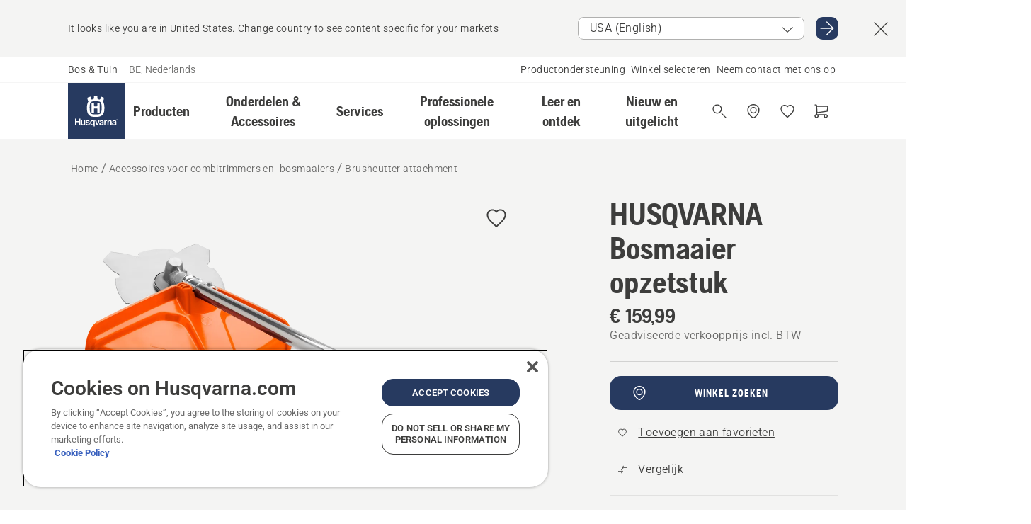

--- FILE ---
content_type: text/html; charset=utf-8
request_url: https://www.husqvarna.com/be-nl/accessoires-voor-combitrimmers-en-bosmaaiers/brushcutter-attachment/
body_size: 40401
content:

<!DOCTYPE html>
<html class="no-js" lang="nl-be" dir="ltr" data-theme="hbd">
<head>
    <meta charset="utf-8" />
    
    	<title>Husqvarna Brushcutter attachment | Husqvarna BE</title>
	<meta name="description" property="og:description" content="Voorzien van combinatiebeschermer en Multi 255-4 grasmes. Wordt compleet geleverd met J-handvat en harnas." />
	<link rel="canonical" href="https://www.husqvarna.com/be-nl/accessoires-voor-combitrimmers-en-bosmaaiers/brushcutter-attachment/" />
	<meta property="og:title" content="Husqvarna Brushcutter attachment" />
	<meta property="og:image" content="https://www-static-nw.husqvarna.com/-/images/aprimo/husqvarna/handheld-product-accessories/photos/studio/h210-0414.jpg?v=8d25b52dd152aa71&amp;format=opengraph-cover" />
	<meta property="og:image:type" content="opengraph-cover" />
	<meta property="og:image:width" content="1200" />
	<meta property="og:image:height" content="630" />
	<meta property="og:type" content="website" />
	<meta property="og:url" content="https://www.husqvarna.com/be-nl/accessoires-voor-combitrimmers-en-bosmaaiers/brushcutter-attachment/" />
	<meta property="og:locale" content="nl_BE" />

    <meta name="viewport" content="width=device-width, initial-scale=1.0" />

    <link rel="preload" href="https://www-static-nw.husqvarna.com/static/hbd/hbd-core.1ca59195.css" as="style">
    <link rel="preload" href="https://www-static-nw.husqvarna.com/static/hbd/hbd.9e1be3dc.css" as="style">
    <link rel="preload" href="https://www-static-nw.husqvarna.com/static/hbd/runtime.ac1ff80f.js" as="script" crossorigin>
    <link rel="preload" href="https://www-static-nw.husqvarna.com/static/hbd/vendors.2c98486d.js" as="script" crossorigin>
    
    

    <link rel="preload" href="https://www-static-nw.husqvarna.com/static/hbd/hbd-core.99d874dd.js" as="script" crossorigin>
    <link rel="preload" href="https://www-static-nw.husqvarna.com/static/hbd/hbd-graphql.f3a493cf.js" as="script" crossorigin>
    <link rel="preload" href="https://www-static-nw.husqvarna.com/static/hbd/hbd.06d7aa24.js" as="script" crossorigin>
    
    <link rel="preload" href="https://www-static-nw.husqvarna.com/static/hbd/hbd-pdp.ef28eedf.js" as="script" crossorigin>


    <link rel="icon" href="https://www-static-nw.husqvarna.com/static/hbd/assets/hbd-favicon.6d6d9a4b.ico" sizes="any">

    <link rel="apple-touch-icon" href="https://www-static-nw.husqvarna.com/static/hbd/assets/hbd-touch-icon-iphone.843a0610.png">
    <link rel="apple-touch-icon" href="https://www-static-nw.husqvarna.com/static/hbd/assets/hbd-touch-icon-ipad.4b01de1e.png" sizes="152x152">
    <link rel="apple-touch-icon" href="https://www-static-nw.husqvarna.com/static/hbd/assets/hbd-touch-icon-iphone-retina.57cf865b.png" sizes="167x167">
    <link rel="apple-touch-icon" href="https://www-static-nw.husqvarna.com/static/hbd/assets/hbd-touch-icon-ipad-retina.7679ea01.png" sizes="180x180">

        <link rel="preload" href="https://www-static-nw.husqvarna.com/static/hbd/hbd-commerce.24b804fa.js" as="script">
    <link rel="stylesheet" href="https://www-static-nw.husqvarna.com/static/hbd/vendors.8003d671.css" />
    
    

    <link rel="stylesheet" href="https://www-static-nw.husqvarna.com/static/hbd/hbd-core.1ca59195.css" />
    <link rel="stylesheet" href="https://www-static-nw.husqvarna.com/static/hbd/hbd.9e1be3dc.css" />
    
    <link rel="stylesheet" href="https://www-static-nw.husqvarna.com/static/hbd/hbd-pdp.f8591817.css" >


    
    

    
    

    
    
    


    <script>
        window.mapsKey = "AIzaSyBkxZ6MKHzEw2VKJbP5uBwIp-kGHaE6Qjk";
    </script>
    
    <script type="text/javascript" src="//uigujqlo0m.kameleoon.eu/kameleoon.js" async="true"></script>
    <script>trackingLayer = {
  "siteInfo": {
    "environment": "Production",
    "instance": "NXTEVOCD5",
    "version": "1.0.283-0-g550887ea20",
    "name": "hbd-be-nl-be",
    "language": "nl-be",
    "languageCode": "nl",
    "countryCode": "be"
  },
  "pageInfo": {
    "globalUrl": "/accessories-category/attachments-for-combi-trimmers-and-brushcutters/mp-125559967",
    "globalTitle": "Brushcutter attachment",
    "template": "AccessoryModel",
    "modified": "2026-01-13",
    "responseCode": 200,
    "itemId": "{5D078580-36B0-4380-85D1-8A0458B79848}",
    "hrefLangId": "mp_125559967_pdp",
    "csuOwner": "PRO"
  },
  "productInfo": {
    "name": "HUSQVARNA Bosmaaier opzetstuk",
    "shortName": "Brushcutter attachment",
    "category": "Accessoires voor combitrimmers en -bosmaaiers",
    "articleNumber": "967185902"
  }
};
dataLayer = [trackingLayer];</script>
        <!-- Google Tag Manager -->
<script>
    (function (w, d, s, l, i) {
        w[l] = w[l] || []; w[l].push({
            'gtm.start':
                new Date().getTime(), event: 'gtm.js'
        }); var f = d.getElementsByTagName(s)[0],
            j = d.createElement(s), dl = l != 'dataLayer' ? '&l=' + l : ''; j.async = true; j.src =
            'https://www.googletagmanager.com/gtm.js?id=' + i + dl; f.parentNode.insertBefore(j, f);
    })(window, document, 'script', 'dataLayer', 'GTM-NWGSNK5');</script>
 <!-- End Google Tag Manager -->

    <script src="https://cdn.cookielaw.org/scripttemplates/otSDKStub.js" crossorigin="anonymous" data-document-language="true" type="text/javascript" charset="UTF-8" data-domain-script="151f5b04-1638-46b5-8a9a-c1b14ac32d77"></script>
<script type="text/javascript">
    function OptanonWrapper() { }
</script>


    
    <script id="hbd-schema" type="application/ld+json">{
  "@context": "https://schema.org",
  "@graph": [
    {
      "@type": "ItemPage",
      "name": "HUSQVARNA Bosmaaier opzetstuk",
      "description": "Voorzien van combinatiebeschermer en Multi 255-4 grasmes. Wordt compleet geleverd met J-handvat en harnas.",
      "url": "https://www.husqvarna.com/be-nl/accessoires-voor-combitrimmers-en-bosmaaiers/brushcutter-attachment/?article=967185902",
      "mainEntity": {
        "@type": "Product",
        "name": "HUSQVARNA Bosmaaier opzetstuk",
        "@id": "https://www.husqvarna.com/be-nl/accessoires-voor-combitrimmers-en-bosmaaiers/brushcutter-attachment/",
        "image": [
          {
            "@type": "ImageObject",
            "url": [
              "https://www-static-nw.husqvarna.com/-/images/aprimo/husqvarna/handheld-product-accessories/photos/studio/h210-0414.webp?v=8d25b52d2a385d2a&format=SCHEMA_ORG_1_1",
              "https://www-static-nw.husqvarna.com/-/images/aprimo/husqvarna/handheld-product-accessories/photos/studio/h210-0414.webp?v=8d25b52dfac9dd3e&format=SCHEMA_ORG_4_3",
              "https://www-static-nw.husqvarna.com/-/images/aprimo/husqvarna/handheld-product-accessories/photos/studio/h210-0414.webp?v=8d25b52da3b18a9e&format=SCHEMA_ORG_16_9"
            ],
            "caption": "Brushcutter attachment BCA 850/24",
            "representativeOfPage": true
          }
        ],
        "mpn": "967185902",
        "sku": "967185902",
        "category": "Accessoires voor combitrimmers en -bosmaaiers",
        "brand": {
          "@type": "Brand",
          "name": "Husqvarna"
        },
        "additionalProperty": [],
        "offers": {
          "@type": "Offer",
          "price": 159.99,
          "priceCurrency": "EUR",
          "availability": "https://schema.org/InStoreOnly",
          "itemCondition": "https://schema.org/NewCondition"
        }
      }
    },
    {
      "@type": "BreadcrumbList",
      "itemListElement": [
        {
          "@type": "ListItem",
          "name": "Home",
          "item": "https://www.husqvarna.com/be-nl/",
          "position": 1
        },
        {
          "@type": "ListItem",
          "name": "Accessoires voor combitrimmers en -bosmaaiers",
          "item": "https://www.husqvarna.com/be-nl/accessoires-voor-combitrimmers-en-bosmaaiers/",
          "position": 2
        },
        {
          "@type": "ListItem",
          "name": "Brushcutter attachment",
          "item": "https://www.husqvarna.com/be-nl/accessoires-voor-combitrimmers-en-bosmaaiers/brushcutter-attachment/",
          "position": 3
        }
      ]
    }
  ]
}</script>
    
    
</head>
<body>
        <!-- Google Tag Manager (noscript) -->
    <noscript>
        <iframe src="https://www.googletagmanager.com/ns.html?id=GTM-NWGSNK5" title="Google Tag Manager"
                height="0" width="0" style="display:none;visibility:hidden"></iframe>
    </noscript>
    <!-- End Google Tag Manager (noscript) -->


    <div class="hui-page hbd-page">

        


<div id="react_0HNIV0PB7594G"></div>
<script>window.addEventListener('DOMContentLoaded', function() {if (typeof(ReactDOMClient) !== "undefined") { ReactDOMClient.createRoot(document.getElementById("react_0HNIV0PB7594G")).render(React.createElement(CountrySuggest, {"description":"It looks like you are in {country}. Change country to see content specific for your markets","selectOtherMarket":"Other country or area","messages":{"countrySelector.selectMarketLabel":"Selecteer markt","countrySelector.goToMarketAriaLabel":"Ga naar {market}","countrySelector.closeButtonAriaLabel":"Sluit de landsuggestiebanner"},"locale":"nl-BE"}))}});</script>


<div id="react_0HNIV0PB7594H"></div>
<script>window.addEventListener('DOMContentLoaded', function() {if (typeof(ReactDOMClient) !== "undefined") { ReactDOMClient.createRoot(document.getElementById("react_0HNIV0PB7594H")).render(React.createElement(TopBanner, {"links":[],"variant":"Primary"}))}});</script>


<div id="react_0HNIV0PB7594M"><header role="banner" aria-label="Main" class="_0TxBeWAvvsz+vk4hhHa9vQ==" data-ui-component="MainNavigation"><div class="XMHQLqF4SUc-6-BDqsF81g=="><div class="uSBxaC7n uiIh47Y7 uzfsTf03" style="--ui-sm-py:2"><div class="uoCsWAYD uy09N2ne uPSM6-iw uiytIAkK" style="--ui-sm-gap:5"><div class="uVQHIWAi"><div class="Otw42WHdOq33OiEBWGgo1g== ugRU3HGQ uQ4aIXV3"><span class="uzD7pFtNwXhNcpkwszZKIw==">Bos &amp; Tuin</span> <!-- -->–<!-- --> <button type="button" class="uo9X32Bd u32VY3YO fGtNKFe8iRS141ukKkPiCQ==">BE, Nederlands</button></div></div><nav aria-label="Services"><ul class="uPSM6-iw uiytIAkK mYHwRlTnk+zfCqgatOT-5g==" style="--ui-sm-gap:2"><li class="_8wMRltLUraQvGgDbsjQ+ag== ugRU3HGQ uxv-9nLh uQ4aIXV3" style="--ui-sm-px:1"><a href="/be-nl/ondersteuning/" target="" title="" class="uZHfHJIn">Productondersteuning</a></li><li class="_8wMRltLUraQvGgDbsjQ+ag== ugRU3HGQ uxv-9nLh uQ4aIXV3" style="--ui-sm-px:1"><a href="/be-nl/dealer-locator/" target="" title="" class="uZHfHJIn">Winkel selecteren</a></li><li class="_8wMRltLUraQvGgDbsjQ+ag== ugRU3HGQ uxv-9nLh uQ4aIXV3" style="--ui-sm-px:1"><a href="/be-nl/ondersteuning/contact/" target="" title="" class="uZHfHJIn">Neem contact met ons op</a></li></ul></nav></div></div></div><nav class="_77pHM-JHTSBT+EPE5DGvxA==" aria-label="Global"><div class="uSBxaC7n u6zSNzRt u3kAO-la"><div class="uoCsWAYD uPSM6-iw uY-d1Ts5 uiytIAkK" style="--ui-sm-gap:3;--ui-md-gap:4"><a id="67b6982178194382af81a98e5ae5ebfe" href="/be-nl/" class="uZHfHJIn uEj5WocNdINM0Urm5LHveQ==" aria-label="Home"><svg aria-hidden="true" class="us-NkA9u u3IFqJL8 u-GWObsf u2cpEdV0" style="--ui-sm-s:10;--ui-lg-s:15"><use href="/static/hbd/assets/icons.76d299f6.svg#husqvarna-logo-text"></use></svg></a><div class="u7hPjq9s b2SlaLFu1+jqcHsW+4Y+uw=="><div class="u7hPjq9s u4TFckAP"><div id="navigation-mobile-focus-trap-firstTrap" tabindex="0"></div><div class="ubrBIuT0 uxv-9nLh uoCsWAYD uiytIAkK PeuLjE-ersS6zotFzInbbQ==" style="--ui-sm-px:2"><div class="ucHWfxgX"><p class="ugRU3HGQ uFi7JbtY"></p></div><button type="button" class="u3OpNcWE uLGRsYIv uaIJqYxQ uy-IAAOs" style="--ui-btn-cx:50%;--ui-btn-cy:50%" aria-label="Navigatie afsluiten"><svg aria-hidden="true" class="us-NkA9u uEC3XEnT u3IFqJL8" style="--ui-sm-s:5"><use href="/static/hbd/assets/icons.76d299f6.svg#close"></use></svg><span class="ub05h2c3"></span></button></div><div class="u7hPjq9s uiytIAkK uzwonL-u u5m-A9gv lvUmJ8bvxaPjtg-ZPIozwQ=="><div class="uGaFfQ4s uxv-9nLh ubE3ebLc uzfsTf03 u5nlXyxP u7hPjq9s uWPRFVaF uIg-hTmM" style="--ui-sm-px:6;--ui-lg-px:0;--ui-sm-py:3;--ui-lg-py:0"><div class="u7hPjq9s oBD4wcuDfDFXgyClNP76Lg=="><div class="OQ1fhZeHedPk-AjsJfeezA=="><div><div class="NQn52AVwHjwOFmJrBTm5Yw== XjlailUrV2bP-RqA+LYnOQ=="><button type="button" class="uo9X32Bd uxv-9nLh ur8NhxWr uzfsTf03 TFL5h9tGVKroYlKVY7J6bQ== XkUF-LJs9eW46umbiS8F1g==" style="--ui-sm-px:4;--ui-md-px:3;--ui-sm-py:3" aria-expanded="false"><span class="u7hPjq9s u18bDcVI uVlWFPAP uoCsWAYD uy09N2ne uPSM6-iw uiytIAkK buiDgiJ9y3SPg1VSKFN9uA==" style="--ui-sm-gap:4"><span class="X9D68nbjuhd172ecd9Wfow== ugRU3HGQ ujd3WTBv">Producten</span><svg aria-hidden="true" class="us-NkA9u ui-rtl-mirror VtqcbORui8y5RkkLxQDggA== u3IFqJL8" style="--ui-sm-s:4"><use href="/static/hbd/assets/icons.76d299f6.svg#angle-right"></use></svg></span></button><div class="u7hPjq9s kXdilRabscSe4z3w-lqxcg=="><div class="uSBxaC7n u6zSNzRt u3kAO-la"><div class="u7hPjq9s uzfsTf03 u5nlXyxP uiytIAkK _2i0aDB1RZKfG7AvCnQ4AqA==" style="--ui-sm-py:0;--ui-lg-py:10"><div class="u7hPjq9s ucE0xXE4 uVQHIWAi _8+3oB-uW4DaUU6j9zPGIxw==" style="--ui-lg-w:71" data-depth="2"><div class="-W-J9rZ4QZeo5-Ep2E033Q=="><button type="button" class="uo9X32Bd u7hPjq9s uQy-zy5Z pRy+lhrJQUOIQXLdo2nERQ==" style="--ui-sm-br:4"><div class="u18bDcVI uoCsWAYD uy09N2ne uPSM6-iw uiytIAkK" style="--ui-sm-gap:4"><p class="jx9YjxawtpFnz91SqZVTeg== ugRU3HGQ ufOfyEzZ">Grasmaaien</p><svg aria-hidden="true" class="us-NkA9u ui-rtl-mirror u3IFqJL8" style="--ui-sm-s:4"><use href="/static/hbd/assets/icons.76d299f6.svg#angle-right"></use></svg></div></button></div><div class="-W-J9rZ4QZeo5-Ep2E033Q=="><button type="button" class="uo9X32Bd u7hPjq9s uQy-zy5Z pRy+lhrJQUOIQXLdo2nERQ==" style="--ui-sm-br:4"><div class="u18bDcVI uoCsWAYD uy09N2ne uPSM6-iw uiytIAkK" style="--ui-sm-gap:4"><p class="jx9YjxawtpFnz91SqZVTeg== ugRU3HGQ ufOfyEzZ">Zagen, snoeien &amp; slijpen</p><svg aria-hidden="true" class="us-NkA9u ui-rtl-mirror u3IFqJL8" style="--ui-sm-s:4"><use href="/static/hbd/assets/icons.76d299f6.svg#angle-right"></use></svg></div></button></div><div class="-W-J9rZ4QZeo5-Ep2E033Q=="><button type="button" class="uo9X32Bd u7hPjq9s uQy-zy5Z pRy+lhrJQUOIQXLdo2nERQ==" style="--ui-sm-br:4"><div class="u18bDcVI uoCsWAYD uy09N2ne uPSM6-iw uiytIAkK" style="--ui-sm-gap:4"><p class="jx9YjxawtpFnz91SqZVTeg== ugRU3HGQ ufOfyEzZ">Trimmen &amp; maaien</p><svg aria-hidden="true" class="us-NkA9u ui-rtl-mirror u3IFqJL8" style="--ui-sm-s:4"><use href="/static/hbd/assets/icons.76d299f6.svg#angle-right"></use></svg></div></button></div><div class="-W-J9rZ4QZeo5-Ep2E033Q=="><button type="button" class="uo9X32Bd u7hPjq9s uQy-zy5Z pRy+lhrJQUOIQXLdo2nERQ==" style="--ui-sm-br:4"><div class="u18bDcVI uoCsWAYD uy09N2ne uPSM6-iw uiytIAkK" style="--ui-sm-gap:4"><p class="jx9YjxawtpFnz91SqZVTeg== ugRU3HGQ ufOfyEzZ">Verzorging voor aarde, grond &amp; gras</p><svg aria-hidden="true" class="us-NkA9u ui-rtl-mirror u3IFqJL8" style="--ui-sm-s:4"><use href="/static/hbd/assets/icons.76d299f6.svg#angle-right"></use></svg></div></button></div><div class="-W-J9rZ4QZeo5-Ep2E033Q=="><button type="button" class="uo9X32Bd u7hPjq9s uQy-zy5Z pRy+lhrJQUOIQXLdo2nERQ==" style="--ui-sm-br:4"><div class="u18bDcVI uoCsWAYD uy09N2ne uPSM6-iw uiytIAkK" style="--ui-sm-gap:4"><p class="jx9YjxawtpFnz91SqZVTeg== ugRU3HGQ ufOfyEzZ">Reinigen</p><svg aria-hidden="true" class="us-NkA9u ui-rtl-mirror u3IFqJL8" style="--ui-sm-s:4"><use href="/static/hbd/assets/icons.76d299f6.svg#angle-right"></use></svg></div></button></div><div class="-W-J9rZ4QZeo5-Ep2E033Q=="><button type="button" class="uo9X32Bd u7hPjq9s uQy-zy5Z pRy+lhrJQUOIQXLdo2nERQ==" style="--ui-sm-br:4"><div class="u18bDcVI uoCsWAYD uy09N2ne uPSM6-iw uiytIAkK" style="--ui-sm-gap:4"><p class="jx9YjxawtpFnz91SqZVTeg== ugRU3HGQ ufOfyEzZ">Met accuvoeding</p><svg aria-hidden="true" class="us-NkA9u ui-rtl-mirror u3IFqJL8" style="--ui-sm-s:4"><use href="/static/hbd/assets/icons.76d299f6.svg#angle-right"></use></svg></div></button></div><div class="-W-J9rZ4QZeo5-Ep2E033Q=="><button type="button" class="uo9X32Bd u7hPjq9s uQy-zy5Z pRy+lhrJQUOIQXLdo2nERQ==" style="--ui-sm-br:4"><div class="u18bDcVI uoCsWAYD uy09N2ne uPSM6-iw uiytIAkK" style="--ui-sm-gap:4"><p class="jx9YjxawtpFnz91SqZVTeg== ugRU3HGQ ufOfyEzZ">Gereedschap, kleding &amp; verbruiksproducten</p><svg aria-hidden="true" class="us-NkA9u ui-rtl-mirror u3IFqJL8" style="--ui-sm-s:4"><use href="/static/hbd/assets/icons.76d299f6.svg#angle-right"></use></svg></div></button></div><div class="-W-J9rZ4QZeo5-Ep2E033Q=="><button type="button" class="uo9X32Bd u7hPjq9s uQy-zy5Z pRy+lhrJQUOIQXLdo2nERQ==" style="--ui-sm-br:4"><div class="u18bDcVI uoCsWAYD uy09N2ne uPSM6-iw uiytIAkK" style="--ui-sm-gap:4"><p class="jx9YjxawtpFnz91SqZVTeg== ugRU3HGQ ufOfyEzZ">Onderdelen &amp; accessoires</p><svg aria-hidden="true" class="us-NkA9u ui-rtl-mirror u3IFqJL8" style="--ui-sm-s:4"><use href="/static/hbd/assets/icons.76d299f6.svg#angle-right"></use></svg></div></button></div></div><div class="u7hPjq9s uWswdYXc uQS9r--H uiytIAkK WkEDtZkgC+40Lw8boYJ2qw==" data-depth="3"><div class="ucHWfxgX uHXX0h5Y _6UOc4C0vnhav0d3+YsdBWg=="><div class="uiytIAkK uzwonL-u u5m-A9gv UHSSs8xTz2RiBtlmwOG7Sw=="><div class="uGaFfQ4s uZPpfqyY uoNhSvTV uBwO2KAL urQOBR1Y uWPRFVaF uemGGq7c" style="--ui-sm-pr:0;--ui-lg-pr:7;--ui-sm-pl:0;--ui-lg-pl:15"><div><div class="o9vVNf-rpSGSZ89XN8g8Xw=="><div style="width:50%"><div class="uUjJLonN UeLm27Vt5pb3WicR6onRVQ==" style="--ui-sm-mb:8"><div id="link-group-title_robotmaaiers" class="eKweNcVlyCgajR+zjBZJPg== ugRU3HGQ uUjJLonN ufOfyEzZ" style="--ui-sm-mb:3">Robotmaaiers</div><ul class="EEh7+UCRq-JKFpuVwu2vXQ==" aria-labelledby="link-group-title_robotmaaiers"><li class="qbJuONFqWw8KTndKhl89Zw== ugRU3HGQ uQ4aIXV3"><a href="/be-nl/robotmaaiers/" class="uZHfHJIn pRKxpccoL3RWAFYoYQ179g==">Alle Robotmaaiers</a></li><li class="qbJuONFqWw8KTndKhl89Zw== ugRU3HGQ uQ4aIXV3"><a href="/be-nl/robotmaaiers/professionele-robotmaaiers/" class="uZHfHJIn pRKxpccoL3RWAFYoYQ179g==">Professionele robotmaaiers</a></li><li class="qbJuONFqWw8KTndKhl89Zw== ugRU3HGQ uQ4aIXV3"><a href="/be-nl/robotmaaiers/robotmaaiers-voor-particulieren/" class="uZHfHJIn pRKxpccoL3RWAFYoYQ179g==">Robotmaaiers voor particulieren</a></li><li class="qbJuONFqWw8KTndKhl89Zw== ugRU3HGQ uQ4aIXV3"><a href="/be-nl/robotmaaiers/without-perimeter-wire/" class="uZHfHJIn pRKxpccoL3RWAFYoYQ179g==">Robotmaaiers zonder begrenzingsdraad</a></li><li class="qbJuONFqWw8KTndKhl89Zw== ugRU3HGQ uQ4aIXV3"><a href="/be-nl/onderdelen-en-accessoires-voor-robotmaaiers/" class="uZHfHJIn pRKxpccoL3RWAFYoYQ179g==">Alle onderdelen voor robotmaaiers</a></li></ul></div><div class="uUjJLonN UeLm27Vt5pb3WicR6onRVQ==" style="--ui-sm-mb:8"><div id="link-group-title_zeroTurnMaaiers" class="eKweNcVlyCgajR+zjBZJPg== ugRU3HGQ uUjJLonN ufOfyEzZ" style="--ui-sm-mb:3">Zero-turn-maaiers</div><ul class="EEh7+UCRq-JKFpuVwu2vXQ==" aria-labelledby="link-group-title_zeroTurnMaaiers"><li class="qbJuONFqWw8KTndKhl89Zw== ugRU3HGQ uQ4aIXV3"><a href="/be-nl/zero-turn-maaiers/" class="uZHfHJIn pRKxpccoL3RWAFYoYQ179g==">Alle Zero-turn-maaiers</a></li><li class="qbJuONFqWw8KTndKhl89Zw== ugRU3HGQ uQ4aIXV3"><a href="/be-nl/zero-turn-maaiers/professionele-zero-turn-maaiers/" class="uZHfHJIn pRKxpccoL3RWAFYoYQ179g==">Professionele zero-turn-maaiers</a></li><li class="qbJuONFqWw8KTndKhl89Zw== ugRU3HGQ uQ4aIXV3"><a href="/be-nl/onderdelen-en-accessoires-voor-zero-turn-maaiers/" class="uZHfHJIn pRKxpccoL3RWAFYoYQ179g==">Alle onderdelen voor zero-turn-maaiers</a></li></ul></div><div class="uUjJLonN UeLm27Vt5pb3WicR6onRVQ==" style="--ui-sm-mb:0"><div id="link-group-title_tuintractoren" class="eKweNcVlyCgajR+zjBZJPg== ugRU3HGQ uUjJLonN ufOfyEzZ" style="--ui-sm-mb:3">Tuintractoren</div><ul class="EEh7+UCRq-JKFpuVwu2vXQ==" aria-labelledby="link-group-title_tuintractoren"><li class="qbJuONFqWw8KTndKhl89Zw== ugRU3HGQ uQ4aIXV3"><a href="/be-nl/tuintractoren/" class="uZHfHJIn pRKxpccoL3RWAFYoYQ179g==">Alle Tuintractoren</a></li><li class="qbJuONFqWw8KTndKhl89Zw== ugRU3HGQ uQ4aIXV3"><a href="/be-nl/onderdelen-en-accessoires-voor-tuintractoren/" class="uZHfHJIn pRKxpccoL3RWAFYoYQ179g==">Alle onderdelen voor tuintractoren</a></li></ul></div></div><div style="width:50%"><div class="uUjJLonN UeLm27Vt5pb3WicR6onRVQ==" style="--ui-sm-mb:8"><div id="link-group-title_gazonmaaiers" class="eKweNcVlyCgajR+zjBZJPg== ugRU3HGQ uUjJLonN ufOfyEzZ" style="--ui-sm-mb:3">Gazonmaaiers</div><ul class="EEh7+UCRq-JKFpuVwu2vXQ==" aria-labelledby="link-group-title_gazonmaaiers"><li class="qbJuONFqWw8KTndKhl89Zw== ugRU3HGQ uQ4aIXV3"><a href="/be-nl/gazonmaaiers/" class="uZHfHJIn pRKxpccoL3RWAFYoYQ179g==">Alle Gazonmaaiers</a></li><li class="qbJuONFqWw8KTndKhl89Zw== ugRU3HGQ uQ4aIXV3"><a href="/be-nl/gazonmaaiers/professionele-gazonmaaiers/" class="uZHfHJIn pRKxpccoL3RWAFYoYQ179g==">Professionele gazonmaaiers</a></li><li class="qbJuONFqWw8KTndKhl89Zw== ugRU3HGQ uQ4aIXV3"><a href="/be-nl/gazonmaaiers/elektrische-gazonmaaiers-en-accumaaiers/" class="uZHfHJIn pRKxpccoL3RWAFYoYQ179g==">Gazonmaaiers met accu &amp; elektrische gazonmaaiers</a></li><li class="qbJuONFqWw8KTndKhl89Zw== ugRU3HGQ uQ4aIXV3"><a href="/be-nl/gazonmaaiers/gazonmaaiers-op-benzine/" class="uZHfHJIn pRKxpccoL3RWAFYoYQ179g==">Grasmaaiers op benzine</a></li><li class="qbJuONFqWw8KTndKhl89Zw== ugRU3HGQ uQ4aIXV3"><a href="/be-nl/gazonmaaiers/self-propelled-lawn-mowers/" class="uZHfHJIn pRKxpccoL3RWAFYoYQ179g==">Zelfrijdende grasmaaiers</a></li><li class="qbJuONFqWw8KTndKhl89Zw== ugRU3HGQ uQ4aIXV3"><a href="/be-nl/onderdelen-en-accessoires-voor-gazonmaaiers/" class="uZHfHJIn pRKxpccoL3RWAFYoYQ179g==">Alle onderdelen voor gazonmaaiers</a></li></ul></div><div class="uUjJLonN UeLm27Vt5pb3WicR6onRVQ==" style="--ui-sm-mb:8"><div id="link-group-title_frontzitmaaiers" class="eKweNcVlyCgajR+zjBZJPg== ugRU3HGQ uUjJLonN ufOfyEzZ" style="--ui-sm-mb:3">Frontzitmaaiers</div><ul class="EEh7+UCRq-JKFpuVwu2vXQ==" aria-labelledby="link-group-title_frontzitmaaiers"><li class="qbJuONFqWw8KTndKhl89Zw== ugRU3HGQ uQ4aIXV3"><a href="/be-nl/zitmaaiers/" class="uZHfHJIn pRKxpccoL3RWAFYoYQ179g==">Alle Zitmaaiers</a></li><li class="qbJuONFqWw8KTndKhl89Zw== ugRU3HGQ uQ4aIXV3"><a href="/be-nl/zitmaaiers/professionele-frontzitmaaiers/" class="uZHfHJIn pRKxpccoL3RWAFYoYQ179g==">Professionele frontzitmaaiers</a></li><li class="qbJuONFqWw8KTndKhl89Zw== ugRU3HGQ uQ4aIXV3"><a href="/be-nl/zitmaaiers/frontzitmaaiers-voor-thuisgebruik/" class="uZHfHJIn pRKxpccoL3RWAFYoYQ179g==">Frontzitmaaiers voor thuisgebruik</a></li><li class="qbJuONFqWw8KTndKhl89Zw== ugRU3HGQ uQ4aIXV3"><a href="/be-nl/onderdelen-en-accessoires-voor-frontzitmaaiers/" class="uZHfHJIn pRKxpccoL3RWAFYoYQ179g==">Alle onderdelen voor frontzitmaaiers</a></li></ul></div></div></div></div></div></div></div><div class="um1EQgy- uVQHIWAi"><div class="xAH2w+5ebH696x92Kx0-og=="><div class="s-Cazjv0GCC0BV2R4zeycQ== ugRU3HGQ uUjJLonN ufOfyEzZ" style="--ui-sm-mb:3">Bekijk ook</div><ul class="faxdOLQmEUIN1IDU9u82hQ=="><li class="UzfNh-QBouRiq0Xj9LRSDg== ugRU3HGQ uQ4aIXV3"><a href="/be-nl/leer-en-ontdek/koopgids-voor-automower/" class="uZHfHJIn Vfwu2SwB2mQinKhNngvUiA==">Koopgids voor Automower®</a></li><li class="UzfNh-QBouRiq0Xj9LRSDg== ugRU3HGQ uQ4aIXV3"><a href="/be-nl/leer-en-ontdek/ceora-professioneel-gazononderhoud/" class="uZHfHJIn Vfwu2SwB2mQinKhNngvUiA==">﻿Husqvarna CEORA™ – Professioneel grootschalig gazononderhoud</a></li><li class="UzfNh-QBouRiq0Xj9LRSDg== ugRU3HGQ uQ4aIXV3"><a href="/be-nl/ondersteuning/husqvarna-garantie-2plus2/" class="uZHfHJIn Vfwu2SwB2mQinKhNngvUiA==">Husqvarna Garantie 2PLUS2</a></li><li class="UzfNh-QBouRiq0Xj9LRSDg== ugRU3HGQ uQ4aIXV3"><a href="/be-nl/services/automower-connect/" class="uZHfHJIn Vfwu2SwB2mQinKhNngvUiA==">Automower® Connect</a></li></ul></div></div></div><div class="u7hPjq9s uWswdYXc uQS9r--H uiytIAkK WkEDtZkgC+40Lw8boYJ2qw==" data-depth="3"><div class="ucHWfxgX uHXX0h5Y _6UOc4C0vnhav0d3+YsdBWg=="><div class="uiytIAkK uzwonL-u u5m-A9gv UHSSs8xTz2RiBtlmwOG7Sw=="><div class="uGaFfQ4s uZPpfqyY uoNhSvTV uBwO2KAL urQOBR1Y uWPRFVaF uemGGq7c" style="--ui-sm-pr:0;--ui-lg-pr:7;--ui-sm-pl:0;--ui-lg-pl:15"><div><div class="o9vVNf-rpSGSZ89XN8g8Xw=="><div style="width:50%"><div class="uUjJLonN UeLm27Vt5pb3WicR6onRVQ==" style="--ui-sm-mb:8"><div id="link-group-title_kettingzagen" class="eKweNcVlyCgajR+zjBZJPg== ugRU3HGQ uUjJLonN ufOfyEzZ" style="--ui-sm-mb:3">Kettingzagen</div><ul class="EEh7+UCRq-JKFpuVwu2vXQ==" aria-labelledby="link-group-title_kettingzagen"><li class="qbJuONFqWw8KTndKhl89Zw== ugRU3HGQ uQ4aIXV3"><a href="/be-nl/kettingzagen/" class="uZHfHJIn pRKxpccoL3RWAFYoYQ179g==">Alle Kettingzagen</a></li><li class="qbJuONFqWw8KTndKhl89Zw== ugRU3HGQ uQ4aIXV3"><a href="/be-nl/kettingzagen/professionele-kettingzagen/" class="uZHfHJIn pRKxpccoL3RWAFYoYQ179g==">Professionele kettingzagen</a></li><li class="qbJuONFqWw8KTndKhl89Zw== ugRU3HGQ uQ4aIXV3"><a href="/be-nl/kettingzagen/accukettingzagen-en-elektrische-kettingzagen/" class="uZHfHJIn pRKxpccoL3RWAFYoYQ179g==">Kettingzagen met accu &amp; elektrische kettingzagen</a></li><li class="qbJuONFqWw8KTndKhl89Zw== ugRU3HGQ uQ4aIXV3"><a href="/be-nl/kettingzagen/kettingzagen-op-benzine/" class="uZHfHJIn pRKxpccoL3RWAFYoYQ179g==">Kettingzagen op benzine</a></li><li class="qbJuONFqWw8KTndKhl89Zw== ugRU3HGQ uQ4aIXV3"><a href="/be-nl/kettingzagen/kettingzagen-voor-boomverzorging/" class="uZHfHJIn pRKxpccoL3RWAFYoYQ179g==">Kettingzagen voor boomverzorging</a></li><li class="qbJuONFqWw8KTndKhl89Zw== ugRU3HGQ uQ4aIXV3"><a href="/be-nl/kettingzagen/mini-chainsaws/" class="uZHfHJIn pRKxpccoL3RWAFYoYQ179g==">Mini kettingzagen en kleine kettingzagen</a></li><li class="qbJuONFqWw8KTndKhl89Zw== ugRU3HGQ uQ4aIXV3"><a class="uZHfHJIn pRKxpccoL3RWAFYoYQ179g==">Alle onderdelen Onderdelen en accessoires voor kettingzagen - nieuw</a></li></ul></div><div class="uUjJLonN UeLm27Vt5pb3WicR6onRVQ==" style="--ui-sm-mb:8"><div id="link-group-title_doorslijpmachines" class="eKweNcVlyCgajR+zjBZJPg== ugRU3HGQ uUjJLonN ufOfyEzZ" style="--ui-sm-mb:3">Doorslijpmachines</div><ul class="EEh7+UCRq-JKFpuVwu2vXQ==" aria-labelledby="link-group-title_doorslijpmachines"><li class="qbJuONFqWw8KTndKhl89Zw== ugRU3HGQ uQ4aIXV3"><a href="/be-nl/doorslijpmachines/" class="uZHfHJIn pRKxpccoL3RWAFYoYQ179g==">Alle Doorslijpmachines</a></li><li class="qbJuONFqWw8KTndKhl89Zw== ugRU3HGQ uQ4aIXV3"><a href="/be-nl/doorslijpmachines/doorslijpmachines-met-accu-elektrische-doorslijpmachines/" class="uZHfHJIn pRKxpccoL3RWAFYoYQ179g==">Doorslijpmachines met accu &amp; elektrische doorslijpmachines</a></li><li class="qbJuONFqWw8KTndKhl89Zw== ugRU3HGQ uQ4aIXV3"><a href="/be-nl/doorslijpmachines/benzine-aangedreven-doorslijpmachines/" class="uZHfHJIn pRKxpccoL3RWAFYoYQ179g==">Benzine-aangedreven doorslijpmachines</a></li><li class="qbJuONFqWw8KTndKhl89Zw== ugRU3HGQ uQ4aIXV3"><a href="/be-nl/onderdelen-en-accessoires-voor-doorslijpmachines/" class="uZHfHJIn pRKxpccoL3RWAFYoYQ179g==">Alle onderdelen voor doorslijpmachines</a></li></ul></div></div><div style="width:50%"><div class="uUjJLonN UeLm27Vt5pb3WicR6onRVQ==" style="--ui-sm-mb:8"><div id="link-group-title_stoksnoeizagen" class="eKweNcVlyCgajR+zjBZJPg== ugRU3HGQ uUjJLonN ufOfyEzZ" style="--ui-sm-mb:3">Stoksnoeizagen</div><ul class="EEh7+UCRq-JKFpuVwu2vXQ==" aria-labelledby="link-group-title_stoksnoeizagen"><li class="qbJuONFqWw8KTndKhl89Zw== ugRU3HGQ uQ4aIXV3"><a href="/be-nl/stoksnoeizagen/" class="uZHfHJIn pRKxpccoL3RWAFYoYQ179g==">Alle Stoksnoeizagen</a></li><li class="qbJuONFqWw8KTndKhl89Zw== ugRU3HGQ uQ4aIXV3"><a href="/be-nl/stoksnoeizagen/professionele-stoksnoeizagen/" class="uZHfHJIn pRKxpccoL3RWAFYoYQ179g==">Professionele stoksnoeizagen</a></li><li class="qbJuONFqWw8KTndKhl89Zw== ugRU3HGQ uQ4aIXV3"><a href="/be-nl/stoksnoeizagen/elektrische-stoksnoeizagen-en-stoksnoeizagen-met-accu/" class="uZHfHJIn pRKxpccoL3RWAFYoYQ179g==">Stoksnoeizagen met accu &amp; elektrische stoksnoeizagen</a></li><li class="qbJuONFqWw8KTndKhl89Zw== ugRU3HGQ uQ4aIXV3"><a href="/be-nl/stoksnoeizagen/benzine-stoksnoeizagen/" class="uZHfHJIn pRKxpccoL3RWAFYoYQ179g==">Benzine stoksnoeizagen</a></li><li class="qbJuONFqWw8KTndKhl89Zw== ugRU3HGQ uQ4aIXV3"><a href="/be-nl/onderdelen-en-accessoires-voor-stoksnoeizagen/" class="uZHfHJIn pRKxpccoL3RWAFYoYQ179g==">Alle onderdelen voor stoksnoeizagen</a></li></ul></div><div class="uUjJLonN UeLm27Vt5pb3WicR6onRVQ==" style="--ui-sm-mb:0"><div id="link-group-title_snoeizagen" class="eKweNcVlyCgajR+zjBZJPg== ugRU3HGQ uUjJLonN ufOfyEzZ" style="--ui-sm-mb:3">Snoeizagen</div><ul class="EEh7+UCRq-JKFpuVwu2vXQ==" aria-labelledby="link-group-title_snoeizagen"><li class="qbJuONFqWw8KTndKhl89Zw== ugRU3HGQ uQ4aIXV3"><a href="/be-nl/accu-snoeizagen/" class="uZHfHJIn pRKxpccoL3RWAFYoYQ179g==">Alle Snoeizagen en snoeischaren</a></li></ul></div></div></div></div></div></div></div><div class="um1EQgy- uVQHIWAi"><div class="xAH2w+5ebH696x92Kx0-og=="><div class="s-Cazjv0GCC0BV2R4zeycQ== ugRU3HGQ uUjJLonN ufOfyEzZ" style="--ui-sm-mb:3">Bekijk ook</div><ul class="faxdOLQmEUIN1IDU9u82hQ=="><li class="UzfNh-QBouRiq0Xj9LRSDg== ugRU3HGQ uQ4aIXV3"><a href="/be-nl/leer-en-ontdek/gids-zaagbladen-kettingen/" class="uZHfHJIn Vfwu2SwB2mQinKhNngvUiA==">Gids zaagbladen &amp; kettingen</a></li><li class="UzfNh-QBouRiq0Xj9LRSDg== ugRU3HGQ uQ4aIXV3"><a href="/be-nl/bosgereedschappen-en-bijlen/" class="uZHfHJIn Vfwu2SwB2mQinKhNngvUiA==">Bosgereedschappen en bijlen</a></li><li class="UzfNh-QBouRiq0Xj9LRSDg== ugRU3HGQ uQ4aIXV3"><a href="/be-nl/services/fleet-services/" class="uZHfHJIn Vfwu2SwB2mQinKhNngvUiA==">Husqvarna Fleet Services™</a></li></ul></div></div></div><div class="u7hPjq9s uWswdYXc uQS9r--H uiytIAkK WkEDtZkgC+40Lw8boYJ2qw==" data-depth="3"><div class="ucHWfxgX uHXX0h5Y _6UOc4C0vnhav0d3+YsdBWg=="><div class="uiytIAkK uzwonL-u u5m-A9gv UHSSs8xTz2RiBtlmwOG7Sw=="><div class="uGaFfQ4s uZPpfqyY uoNhSvTV uBwO2KAL urQOBR1Y uWPRFVaF uemGGq7c" style="--ui-sm-pr:0;--ui-lg-pr:7;--ui-sm-pl:0;--ui-lg-pl:15"><div><div class="o9vVNf-rpSGSZ89XN8g8Xw=="><div style="width:50%"><div class="uUjJLonN UeLm27Vt5pb3WicR6onRVQ==" style="--ui-sm-mb:8"><div id="link-group-title_bosmaaiers" class="eKweNcVlyCgajR+zjBZJPg== ugRU3HGQ uUjJLonN ufOfyEzZ" style="--ui-sm-mb:3">Bosmaaiers</div><ul class="EEh7+UCRq-JKFpuVwu2vXQ==" aria-labelledby="link-group-title_bosmaaiers"><li class="qbJuONFqWw8KTndKhl89Zw== ugRU3HGQ uQ4aIXV3"><a href="/be-nl/bosmaaiers/" class="uZHfHJIn pRKxpccoL3RWAFYoYQ179g==">Alle Bosmaaiers</a></li><li class="qbJuONFqWw8KTndKhl89Zw== ugRU3HGQ uQ4aIXV3"><a href="/be-nl/bosmaaiers/professionele-bosmaaiers/" class="uZHfHJIn pRKxpccoL3RWAFYoYQ179g==">Professionele bosmaaiers</a></li><li class="qbJuONFqWw8KTndKhl89Zw== ugRU3HGQ uQ4aIXV3"><a href="/be-nl/bosmaaiers/elektrische-bosmaaiers-en-bosmaaiers-met-accu/" class="uZHfHJIn pRKxpccoL3RWAFYoYQ179g==">Bosmaaiers met accu &amp; elektrische bosmaaiers</a></li><li class="qbJuONFqWw8KTndKhl89Zw== ugRU3HGQ uQ4aIXV3"><a href="/be-nl/bosmaaiers/bosmaaiers-op-benzine/" class="uZHfHJIn pRKxpccoL3RWAFYoYQ179g==">Bosmaaiers op benzine</a></li><li class="qbJuONFqWw8KTndKhl89Zw== ugRU3HGQ uQ4aIXV3"><a href="/be-nl/onderdelen-en-hulpstukken-voor-grastrimmers-en-bosmaaiers/" class="uZHfHJIn pRKxpccoL3RWAFYoYQ179g==">Alle onderdelen voor grastrimmers en bosmaaiers</a></li></ul></div><div class="uUjJLonN UeLm27Vt5pb3WicR6onRVQ==" style="--ui-sm-mb:8"><div id="link-group-title_heggenscharen" class="eKweNcVlyCgajR+zjBZJPg== ugRU3HGQ uUjJLonN ufOfyEzZ" style="--ui-sm-mb:3">Heggenscharen</div><ul class="EEh7+UCRq-JKFpuVwu2vXQ==" aria-labelledby="link-group-title_heggenscharen"><li class="qbJuONFqWw8KTndKhl89Zw== ugRU3HGQ uQ4aIXV3"><a href="/be-nl/heggenscharen/" class="uZHfHJIn pRKxpccoL3RWAFYoYQ179g==">Alle Heggenscharen</a></li><li class="qbJuONFqWw8KTndKhl89Zw== ugRU3HGQ uQ4aIXV3"><a href="/be-nl/heggenscharen/professionele-heggenscharen/" class="uZHfHJIn pRKxpccoL3RWAFYoYQ179g==">Professionele heggenscharen</a></li><li class="qbJuONFqWw8KTndKhl89Zw== ugRU3HGQ uQ4aIXV3"><a href="/be-nl/heggenscharen/elektrische-heggenscharen-en-heggenscharen-met-accu/" class="uZHfHJIn pRKxpccoL3RWAFYoYQ179g==">Heggenscharen met accu &amp; elektrische heggenscharen</a></li><li class="qbJuONFqWw8KTndKhl89Zw== ugRU3HGQ uQ4aIXV3"><a href="/be-nl/heggenscharen/heggenscharen-op-benzine/" class="uZHfHJIn pRKxpccoL3RWAFYoYQ179g==">Heggenscharen op benzine</a></li><li class="qbJuONFqWw8KTndKhl89Zw== ugRU3HGQ uQ4aIXV3"><a href="/be-nl/heggenscharen/stokheggenscharen/" class="uZHfHJIn pRKxpccoL3RWAFYoYQ179g==">Stokheggenscharen</a></li><li class="qbJuONFqWw8KTndKhl89Zw== ugRU3HGQ uQ4aIXV3"><a href="/be-nl/heggenscharen/struikscharen/" class="uZHfHJIn pRKxpccoL3RWAFYoYQ179g==">Struikscharen</a></li><li class="qbJuONFqWw8KTndKhl89Zw== ugRU3HGQ uQ4aIXV3"><a href="/be-nl/onderdelen-en-accessoires-voor-heggenscharen/" class="uZHfHJIn pRKxpccoL3RWAFYoYQ179g==">Alle onderdelen voor heggenscharen</a></li></ul></div></div><div style="width:50%"><div class="uUjJLonN UeLm27Vt5pb3WicR6onRVQ==" style="--ui-sm-mb:8"><div id="link-group-title_grastrimmers" class="eKweNcVlyCgajR+zjBZJPg== ugRU3HGQ uUjJLonN ufOfyEzZ" style="--ui-sm-mb:3">Grastrimmers</div><ul class="EEh7+UCRq-JKFpuVwu2vXQ==" aria-labelledby="link-group-title_grastrimmers"><li class="qbJuONFqWw8KTndKhl89Zw== ugRU3HGQ uQ4aIXV3"><a href="/be-nl/grastrimmers/" class="uZHfHJIn pRKxpccoL3RWAFYoYQ179g==">Alle Grastrimmers</a></li><li class="qbJuONFqWw8KTndKhl89Zw== ugRU3HGQ uQ4aIXV3"><a href="/be-nl/grastrimmers/professionele-grastrimmers/" class="uZHfHJIn pRKxpccoL3RWAFYoYQ179g==">Professionele grastrimmers</a></li><li class="qbJuONFqWw8KTndKhl89Zw== ugRU3HGQ uQ4aIXV3"><a href="/be-nl/grastrimmers/elektrische-grastrimmers-en-grastrimmers-met-accu/" class="uZHfHJIn pRKxpccoL3RWAFYoYQ179g==">Grastrimmers met accu &amp; elektrische grastrimmers</a></li><li class="qbJuONFqWw8KTndKhl89Zw== ugRU3HGQ uQ4aIXV3"><a href="/be-nl/grastrimmers/grastrimmers-op-benzine/" class="uZHfHJIn pRKxpccoL3RWAFYoYQ179g==">Grastrimmers op benzine</a></li><li class="qbJuONFqWw8KTndKhl89Zw== ugRU3HGQ uQ4aIXV3"><a href="/be-nl/grastrimmers/combitrimmers/" class="uZHfHJIn pRKxpccoL3RWAFYoYQ179g==">Combitrimmers</a></li><li class="qbJuONFqWw8KTndKhl89Zw== ugRU3HGQ uQ4aIXV3"><a href="/be-nl/onderdelen-en-hulpstukken-voor-grastrimmers-en-bosmaaiers/" class="uZHfHJIn pRKxpccoL3RWAFYoYQ179g==">Alle onderdelen voor grastrimmers en bosmaaiers</a></li></ul></div><div class="uUjJLonN UeLm27Vt5pb3WicR6onRVQ==" style="--ui-sm-mb:0"><div id="link-group-title_motorzeisen" class="eKweNcVlyCgajR+zjBZJPg== ugRU3HGQ uUjJLonN ufOfyEzZ" style="--ui-sm-mb:3">Motorzeisen</div><ul class="EEh7+UCRq-JKFpuVwu2vXQ==" aria-labelledby="link-group-title_motorzeisen"><li class="qbJuONFqWw8KTndKhl89Zw== ugRU3HGQ uQ4aIXV3"><a href="/be-nl/motorzeisen-voor-de-bosbouw/" class="uZHfHJIn pRKxpccoL3RWAFYoYQ179g==">Alle Motorzeisen</a></li><li class="qbJuONFqWw8KTndKhl89Zw== ugRU3HGQ uQ4aIXV3"><a href="/be-nl/onderdelen-en-hulpstukken-voor-motorzeisen-voor-de-bosbouw/" class="uZHfHJIn pRKxpccoL3RWAFYoYQ179g==">Alle onderdelen voor motorzeisen voor de bosbouw</a></li></ul></div></div></div></div></div></div></div><div class="um1EQgy- uVQHIWAi"><div class="xAH2w+5ebH696x92Kx0-og=="><div class="s-Cazjv0GCC0BV2R4zeycQ== ugRU3HGQ uUjJLonN ufOfyEzZ" style="--ui-sm-mb:3">Bekijk ook</div><ul class="faxdOLQmEUIN1IDU9u82hQ=="><li class="UzfNh-QBouRiq0Xj9LRSDg== ugRU3HGQ uQ4aIXV3"><a href="/be-nl/trimmerkoppen/" class="uZHfHJIn Vfwu2SwB2mQinKhNngvUiA==">Trimmerkoppen</a></li><li class="UzfNh-QBouRiq0Xj9LRSDg== ugRU3HGQ uQ4aIXV3"><a href="/be-nl/trimmerdraden/" class="uZHfHJIn Vfwu2SwB2mQinKhNngvUiA==">Trimmerdraden</a></li><li class="UzfNh-QBouRiq0Xj9LRSDg== ugRU3HGQ uQ4aIXV3"><a href="/be-nl/services/fleet-services/" class="uZHfHJIn Vfwu2SwB2mQinKhNngvUiA==">Husqvarna Fleet Services™</a></li></ul></div></div></div><div class="u7hPjq9s uWswdYXc uQS9r--H uiytIAkK WkEDtZkgC+40Lw8boYJ2qw==" data-depth="3"><div class="ucHWfxgX uHXX0h5Y _6UOc4C0vnhav0d3+YsdBWg=="><div class="uiytIAkK uzwonL-u u5m-A9gv UHSSs8xTz2RiBtlmwOG7Sw=="><div class="uGaFfQ4s uZPpfqyY uoNhSvTV uBwO2KAL urQOBR1Y uWPRFVaF uemGGq7c" style="--ui-sm-pr:0;--ui-lg-pr:7;--ui-sm-pl:0;--ui-lg-pl:15"><div><div class="o9vVNf-rpSGSZ89XN8g8Xw=="><div style="width:50%"><div class="uUjJLonN UeLm27Vt5pb3WicR6onRVQ==" style="--ui-sm-mb:8"><div id="link-group-title_bladblazersMetAccu" class="eKweNcVlyCgajR+zjBZJPg== ugRU3HGQ uUjJLonN ufOfyEzZ" style="--ui-sm-mb:3">Bladblazers met accu</div><ul class="EEh7+UCRq-JKFpuVwu2vXQ==" aria-labelledby="link-group-title_bladblazersMetAccu"><li class="qbJuONFqWw8KTndKhl89Zw== ugRU3HGQ uQ4aIXV3"><a href="/be-nl/bladblazers-met-accu/" class="uZHfHJIn pRKxpccoL3RWAFYoYQ179g==">Alle Bladblazers met accu</a></li><li class="qbJuONFqWw8KTndKhl89Zw== ugRU3HGQ uQ4aIXV3"><a href="/be-nl/bladblazers-met-accu/professionele-blazers/" class="uZHfHJIn pRKxpccoL3RWAFYoYQ179g==">Professionele blazers</a></li><li class="qbJuONFqWw8KTndKhl89Zw== ugRU3HGQ uQ4aIXV3"><a href="/be-nl/bladblazers-met-accu/bladblazers-met-accu-elektrische-bladblazers/" class="uZHfHJIn pRKxpccoL3RWAFYoYQ179g==">Bladblazers met accu &amp; elektrische bladblazers</a></li><li class="qbJuONFqWw8KTndKhl89Zw== ugRU3HGQ uQ4aIXV3"><a href="/be-nl/bladblazers-met-accu/bladblazers-op-benzine/" class="uZHfHJIn pRKxpccoL3RWAFYoYQ179g==">Bladblazers op benzine</a></li><li class="qbJuONFqWw8KTndKhl89Zw== ugRU3HGQ uQ4aIXV3"><a href="/be-nl/onderdelen-en-accessoires-voor-bladblazers/" class="uZHfHJIn pRKxpccoL3RWAFYoYQ179g==">Alle onderdelen voor bladblazers</a></li></ul></div><div class="uUjJLonN UeLm27Vt5pb3WicR6onRVQ==" style="--ui-sm-mb:8"><div id="link-group-title_sneeuwblazers" class="eKweNcVlyCgajR+zjBZJPg== ugRU3HGQ uUjJLonN ufOfyEzZ" style="--ui-sm-mb:3">Sneeuwblazers</div><ul class="EEh7+UCRq-JKFpuVwu2vXQ==" aria-labelledby="link-group-title_sneeuwblazers"><li class="qbJuONFqWw8KTndKhl89Zw== ugRU3HGQ uQ4aIXV3"><a href="/be-nl/sneeuwblazers/" class="uZHfHJIn pRKxpccoL3RWAFYoYQ179g==">Alle Sneeuwblazers</a></li><li class="qbJuONFqWw8KTndKhl89Zw== ugRU3HGQ uQ4aIXV3"><a href="/be-nl/sneeuwblazers/elektrische-sneeuwblazers/" class="uZHfHJIn pRKxpccoL3RWAFYoYQ179g==">Elektrische sneeuwblazers</a></li><li class="qbJuONFqWw8KTndKhl89Zw== ugRU3HGQ uQ4aIXV3"><a href="/be-nl/sneeuwblazers/sneeuwblazers-particulieren/" class="uZHfHJIn pRKxpccoL3RWAFYoYQ179g==">Sneeuwblazers voor particulieren</a></li><li class="qbJuONFqWw8KTndKhl89Zw== ugRU3HGQ uQ4aIXV3"><a href="/be-nl/onderdelen-en-accessoires-voor-sneeuwblazers/" class="uZHfHJIn pRKxpccoL3RWAFYoYQ179g==">Alle onderdelen voor sneeuwblazers</a></li></ul></div><div class="uUjJLonN UeLm27Vt5pb3WicR6onRVQ==" style="--ui-sm-mb:8"><div id="link-group-title_verdichters" class="eKweNcVlyCgajR+zjBZJPg== ugRU3HGQ uUjJLonN ufOfyEzZ" style="--ui-sm-mb:3">Verdichters</div><ul class="EEh7+UCRq-JKFpuVwu2vXQ==" aria-labelledby="link-group-title_verdichters"><li class="qbJuONFqWw8KTndKhl89Zw== ugRU3HGQ uQ4aIXV3"><a href="/be-nl/verdichters/" class="uZHfHJIn pRKxpccoL3RWAFYoYQ179g==">Alle Verdichters</a></li><li class="qbJuONFqWw8KTndKhl89Zw== ugRU3HGQ uQ4aIXV3"><a href="/be-nl/verdichters/stampers/" class="uZHfHJIn pRKxpccoL3RWAFYoYQ179g==">Stampers</a></li><li class="qbJuONFqWw8KTndKhl89Zw== ugRU3HGQ uQ4aIXV3"><a href="/be-nl/verdichters/voorwaardse-trilplaten/" class="uZHfHJIn pRKxpccoL3RWAFYoYQ179g==">Voorwaardse trilplaten</a></li></ul></div></div><div style="width:50%"><div class="uUjJLonN UeLm27Vt5pb3WicR6onRVQ==" style="--ui-sm-mb:8"><div id="link-group-title_grondfrezen" class="eKweNcVlyCgajR+zjBZJPg== ugRU3HGQ uUjJLonN ufOfyEzZ" style="--ui-sm-mb:3">Grondfrezen</div><ul class="EEh7+UCRq-JKFpuVwu2vXQ==" aria-labelledby="link-group-title_grondfrezen"><li class="qbJuONFqWw8KTndKhl89Zw== ugRU3HGQ uQ4aIXV3"><a href="/be-nl/grondfrezen/" class="uZHfHJIn pRKxpccoL3RWAFYoYQ179g==">Alle Grondfrezen</a></li><li class="qbJuONFqWw8KTndKhl89Zw== ugRU3HGQ uQ4aIXV3"><a href="/be-nl/onderdelen-en-hulpstukken-voor-grondfrezen/" class="uZHfHJIn pRKxpccoL3RWAFYoYQ179g==">Alle onderdelen voor grondfrezen</a></li></ul></div><div class="uUjJLonN UeLm27Vt5pb3WicR6onRVQ==" style="--ui-sm-mb:8"><div id="link-group-title_cultivatorenEnVerticuteermachines" class="eKweNcVlyCgajR+zjBZJPg== ugRU3HGQ uUjJLonN ufOfyEzZ" style="--ui-sm-mb:3">Cultivatoren en verticuteermachines</div><ul class="EEh7+UCRq-JKFpuVwu2vXQ==" aria-labelledby="link-group-title_cultivatorenEnVerticuteermachines"><li class="qbJuONFqWw8KTndKhl89Zw== ugRU3HGQ uQ4aIXV3"><a href="/be-nl/cultivatoren-en-verticuteermachines/" class="uZHfHJIn pRKxpccoL3RWAFYoYQ179g==">Alle Cultivatoren en verticuteermachines</a></li><li class="qbJuONFqWw8KTndKhl89Zw== ugRU3HGQ uQ4aIXV3"><a href="/be-nl/cultivatoren-en-verticuteermachines/verticuteermachines/" class="uZHfHJIn pRKxpccoL3RWAFYoYQ179g==">Verticuteermachines</a></li><li class="qbJuONFqWw8KTndKhl89Zw== ugRU3HGQ uQ4aIXV3"><a href="/be-nl/onderdelen-en-hulpstukken-voor-cultivatoren/" class="uZHfHJIn pRKxpccoL3RWAFYoYQ179g==">Alle onderdelen voor cultivatoren en verticuteermachines</a></li></ul></div><div class="uUjJLonN UeLm27Vt5pb3WicR6onRVQ==" style="--ui-sm-mb:0"><div id="link-group-title_versnipperaars" class="eKweNcVlyCgajR+zjBZJPg== ugRU3HGQ uUjJLonN ufOfyEzZ" style="--ui-sm-mb:3">Versnipperaars</div><ul class="EEh7+UCRq-JKFpuVwu2vXQ==" aria-labelledby="link-group-title_versnipperaars"><li class="qbJuONFqWw8KTndKhl89Zw== ugRU3HGQ uQ4aIXV3"><a href="/be-nl/versnipperaars/" class="uZHfHJIn pRKxpccoL3RWAFYoYQ179g==">Alle Versnipperaars</a></li></ul></div></div></div></div></div></div></div><div class="um1EQgy- uVQHIWAi"><div class="xAH2w+5ebH696x92Kx0-og=="><div class="s-Cazjv0GCC0BV2R4zeycQ== ugRU3HGQ uUjJLonN ufOfyEzZ" style="--ui-sm-mb:3">Bekijk ook</div><ul class="faxdOLQmEUIN1IDU9u82hQ=="><li class="UzfNh-QBouRiq0Xj9LRSDg== ugRU3HGQ uQ4aIXV3"><a href="/be-nl/services/fleet-services/" class="uZHfHJIn Vfwu2SwB2mQinKhNngvUiA==">Husqvarna Fleet Services™</a></li></ul></div></div></div><div class="u7hPjq9s uWswdYXc uQS9r--H uiytIAkK WkEDtZkgC+40Lw8boYJ2qw==" data-depth="3"><div class="ucHWfxgX uHXX0h5Y _6UOc4C0vnhav0d3+YsdBWg=="><div class="uiytIAkK uzwonL-u u5m-A9gv UHSSs8xTz2RiBtlmwOG7Sw=="><div class="uGaFfQ4s uZPpfqyY uoNhSvTV uBwO2KAL urQOBR1Y uWPRFVaF uemGGq7c" style="--ui-sm-pr:0;--ui-lg-pr:7;--ui-sm-pl:0;--ui-lg-pl:15"><div><div class="o9vVNf-rpSGSZ89XN8g8Xw=="><div style="width:50%"><div class="uUjJLonN UeLm27Vt5pb3WicR6onRVQ==" style="--ui-sm-mb:8"><div id="link-group-title_hogedrukreinigers" class="eKweNcVlyCgajR+zjBZJPg== ugRU3HGQ uUjJLonN ufOfyEzZ" style="--ui-sm-mb:3">Hogedrukreinigers</div><ul class="EEh7+UCRq-JKFpuVwu2vXQ==" aria-labelledby="link-group-title_hogedrukreinigers"><li class="qbJuONFqWw8KTndKhl89Zw== ugRU3HGQ uQ4aIXV3"><a href="/be-nl/hogedrukreinigers/" class="uZHfHJIn pRKxpccoL3RWAFYoYQ179g==">Alle Hogedrukreinigers</a></li><li class="qbJuONFqWw8KTndKhl89Zw== ugRU3HGQ uQ4aIXV3"><a href="/be-nl/onderdelen-en-accessoires-voor-hogedrukreinigers/" class="uZHfHJIn pRKxpccoL3RWAFYoYQ179g==">Alle onderdelen voor hogedrukreinigers</a></li></ul></div></div><div style="width:50%"><div class="uUjJLonN UeLm27Vt5pb3WicR6onRVQ==" style="--ui-sm-mb:0"><div id="link-group-title_stofzuigers" class="eKweNcVlyCgajR+zjBZJPg== ugRU3HGQ uUjJLonN ufOfyEzZ" style="--ui-sm-mb:3">Stofzuigers</div><ul class="EEh7+UCRq-JKFpuVwu2vXQ==" aria-labelledby="link-group-title_stofzuigers"><li class="qbJuONFqWw8KTndKhl89Zw== ugRU3HGQ uQ4aIXV3"><a href="/be-nl/stofzuigers/" class="uZHfHJIn pRKxpccoL3RWAFYoYQ179g==">Alle Stofzuigers</a></li><li class="qbJuONFqWw8KTndKhl89Zw== ugRU3HGQ uQ4aIXV3"><a href="/be-nl/onderdelen-en-accessoires-voor-stofzuigers/" class="uZHfHJIn pRKxpccoL3RWAFYoYQ179g==">Alle onderdelen voor stofzuigers</a></li></ul></div></div></div></div></div></div></div><div class="um1EQgy- uVQHIWAi"><div class="xAH2w+5ebH696x92Kx0-og=="><div class="s-Cazjv0GCC0BV2R4zeycQ== ugRU3HGQ uUjJLonN ufOfyEzZ" style="--ui-sm-mb:3">Bekijk ook</div><ul class="faxdOLQmEUIN1IDU9u82hQ=="><li class="UzfNh-QBouRiq0Xj9LRSDg== ugRU3HGQ uQ4aIXV3"><a href="/be-nl/services/fleet-services/" class="uZHfHJIn Vfwu2SwB2mQinKhNngvUiA==">Husqvarna Fleet Services™</a></li></ul></div></div></div><div class="u7hPjq9s uWswdYXc uQS9r--H uiytIAkK WkEDtZkgC+40Lw8boYJ2qw==" data-depth="3"><div class="ucHWfxgX uHXX0h5Y _6UOc4C0vnhav0d3+YsdBWg=="><div class="uiytIAkK uzwonL-u u5m-A9gv UHSSs8xTz2RiBtlmwOG7Sw=="><div class="uGaFfQ4s uZPpfqyY uoNhSvTV uBwO2KAL urQOBR1Y uWPRFVaF uemGGq7c" style="--ui-sm-pr:0;--ui-lg-pr:7;--ui-sm-pl:0;--ui-lg-pl:15"><div><div class="o9vVNf-rpSGSZ89XN8g8Xw=="><div style="width:50%"><div class="uUjJLonN UeLm27Vt5pb3WicR6onRVQ==" style="--ui-sm-mb:0"><div id="link-group-title_metAccuvoeding" class="eKweNcVlyCgajR+zjBZJPg== ugRU3HGQ uUjJLonN ufOfyEzZ" style="--ui-sm-mb:3">Met accuvoeding</div><ul class="EEh7+UCRq-JKFpuVwu2vXQ==" aria-labelledby="link-group-title_metAccuvoeding"><li class="qbJuONFqWw8KTndKhl89Zw== ugRU3HGQ uQ4aIXV3"><a href="/be-nl/accuproducten/" class="uZHfHJIn pRKxpccoL3RWAFYoYQ179g==">Accuproducten</a></li><li class="qbJuONFqWw8KTndKhl89Zw== ugRU3HGQ uQ4aIXV3"><a href="/be-nl/accuproducten/professionele-accuproducten/" class="uZHfHJIn pRKxpccoL3RWAFYoYQ179g==">Professionele accuproducten</a></li></ul></div></div></div></div></div></div></div><div class="um1EQgy- uVQHIWAi"></div></div><div class="u7hPjq9s uWswdYXc uQS9r--H uiytIAkK WkEDtZkgC+40Lw8boYJ2qw==" data-depth="3"><div class="ucHWfxgX uHXX0h5Y _6UOc4C0vnhav0d3+YsdBWg=="><div class="uiytIAkK uzwonL-u u5m-A9gv UHSSs8xTz2RiBtlmwOG7Sw=="><div class="uGaFfQ4s uZPpfqyY uoNhSvTV uBwO2KAL urQOBR1Y uWPRFVaF uemGGq7c" style="--ui-sm-pr:0;--ui-lg-pr:7;--ui-sm-pl:0;--ui-lg-pl:15"><div><div class="o9vVNf-rpSGSZ89XN8g8Xw=="><div style="width:50%"><div class="uUjJLonN UeLm27Vt5pb3WicR6onRVQ==" style="--ui-sm-mb:8"><div id="link-group-title_gereedschapKledingVerbruiksproducten" class="eKweNcVlyCgajR+zjBZJPg== ugRU3HGQ uUjJLonN ufOfyEzZ" style="--ui-sm-mb:3">Gereedschap, kleding &amp; verbruiksproducten</div><ul class="EEh7+UCRq-JKFpuVwu2vXQ==" aria-labelledby="link-group-title_gereedschapKledingVerbruiksproducten"><li class="qbJuONFqWw8KTndKhl89Zw== ugRU3HGQ uQ4aIXV3"><a href="/be-nl/uitrusting-voor-boomverzorgers/over/" class="uZHfHJIn pRKxpccoL3RWAFYoYQ179g==">Uitrusting voor boomverzorgers</a></li><li class="qbJuONFqWw8KTndKhl89Zw== ugRU3HGQ uQ4aIXV3"><a href="/be-nl/battery-equipment/over/" class="uZHfHJIn pRKxpccoL3RWAFYoYQ179g==">Accuapparatuur</a></li><li class="qbJuONFqWw8KTndKhl89Zw== ugRU3HGQ uQ4aIXV3"><a href="/be-nl/bosgereedschappen-en-bijlen/" class="uZHfHJIn pRKxpccoL3RWAFYoYQ179g==">Bosgereedschappen en bijlen</a></li><li class="qbJuONFqWw8KTndKhl89Zw== ugRU3HGQ uQ4aIXV3"><a href="/be-nl/smeermiddelen-brandstof-en-jerrycans/" class="uZHfHJIn pRKxpccoL3RWAFYoYQ179g==">Oliën, brandstoffen en smeermiddelen</a></li><li class="qbJuONFqWw8KTndKhl89Zw== ugRU3HGQ uQ4aIXV3"><a href="/be-nl/merchandising/speelgoed/" class="uZHfHJIn pRKxpccoL3RWAFYoYQ179g==">Speelgoed</a></li><li class="qbJuONFqWw8KTndKhl89Zw== ugRU3HGQ uQ4aIXV3"><a href="/be-nl/persoonlijke-beschermingsmiddelen-ppe/" class="uZHfHJIn pRKxpccoL3RWAFYoYQ179g==">Persoonlijke beschermingsmiddelen en werkkleding</a></li><li class="qbJuONFqWw8KTndKhl89Zw== ugRU3HGQ uQ4aIXV3"><a href="/be-nl/vrijetijdskleding-xplorer/over/" class="uZHfHJIn pRKxpccoL3RWAFYoYQ179g==">Vrijetijdskleding Xplorer</a></li><li class="qbJuONFqWw8KTndKhl89Zw== ugRU3HGQ uQ4aIXV3"><a href="/be-nl/opslag/" class="uZHfHJIn pRKxpccoL3RWAFYoYQ179g==">Opslag</a></li></ul></div></div><div style="width:50%"><div class="uUjJLonN UeLm27Vt5pb3WicR6onRVQ==" style="--ui-sm-mb:0"><div id="link-group-title_tuingereedschap" class="eKweNcVlyCgajR+zjBZJPg== ugRU3HGQ uUjJLonN ufOfyEzZ" style="--ui-sm-mb:3">Tuingereedschap</div><ul class="EEh7+UCRq-JKFpuVwu2vXQ==" aria-labelledby="link-group-title_tuingereedschap"><li class="qbJuONFqWw8KTndKhl89Zw== ugRU3HGQ uQ4aIXV3"><a href="/be-nl/garden-tools/" class="uZHfHJIn pRKxpccoL3RWAFYoYQ179g==">Alle Tuingereedschap</a></li></ul></div></div></div></div></div></div></div><div class="um1EQgy- uVQHIWAi"></div></div><div class="u7hPjq9s uWswdYXc uQS9r--H uiytIAkK WkEDtZkgC+40Lw8boYJ2qw==" data-depth="3"><div class="ucHWfxgX uHXX0h5Y _6UOc4C0vnhav0d3+YsdBWg=="><div class="uiytIAkK uzwonL-u u5m-A9gv UHSSs8xTz2RiBtlmwOG7Sw=="><div class="uGaFfQ4s uZPpfqyY uoNhSvTV uBwO2KAL urQOBR1Y uWPRFVaF uemGGq7c" style="--ui-sm-pr:0;--ui-lg-pr:7;--ui-sm-pl:0;--ui-lg-pl:15"><div><div class="o9vVNf-rpSGSZ89XN8g8Xw=="><div style="width:50%"><div class="uUjJLonN UeLm27Vt5pb3WicR6onRVQ==" style="--ui-sm-mb:0"><div id="link-group-title_onderdelenAccessoires" class="eKweNcVlyCgajR+zjBZJPg== ugRU3HGQ uUjJLonN ufOfyEzZ" style="--ui-sm-mb:3">Onderdelen &amp; accessoires</div><ul class="EEh7+UCRq-JKFpuVwu2vXQ==" aria-labelledby="link-group-title_onderdelenAccessoires"><li class="qbJuONFqWw8KTndKhl89Zw== ugRU3HGQ uQ4aIXV3"><a href="/be-nl/onderdelen-en-accessoires/" class="uZHfHJIn pRKxpccoL3RWAFYoYQ179g==">Alle onderdelen en accessoires</a></li></ul></div></div></div></div></div></div></div><div class="um1EQgy- uVQHIWAi"></div></div></div></div></div></div></div><div><div class="NQn52AVwHjwOFmJrBTm5Yw== XjlailUrV2bP-RqA+LYnOQ=="><button type="button" class="uo9X32Bd uxv-9nLh ur8NhxWr uzfsTf03 TFL5h9tGVKroYlKVY7J6bQ== XkUF-LJs9eW46umbiS8F1g==" style="--ui-sm-px:4;--ui-md-px:3;--ui-sm-py:3" aria-expanded="false"><span class="u7hPjq9s u18bDcVI uVlWFPAP uoCsWAYD uy09N2ne uPSM6-iw uiytIAkK buiDgiJ9y3SPg1VSKFN9uA==" style="--ui-sm-gap:4"><span class="X9D68nbjuhd172ecd9Wfow== ugRU3HGQ ujd3WTBv">Onderdelen &amp; Accessoires</span><svg aria-hidden="true" class="us-NkA9u ui-rtl-mirror VtqcbORui8y5RkkLxQDggA== u3IFqJL8" style="--ui-sm-s:4"><use href="/static/hbd/assets/icons.76d299f6.svg#angle-right"></use></svg></span></button><div class="u7hPjq9s kXdilRabscSe4z3w-lqxcg=="><div class="uSBxaC7n u6zSNzRt u3kAO-la"><div class="u7hPjq9s uzfsTf03 u5nlXyxP uiytIAkK _2i0aDB1RZKfG7AvCnQ4AqA==" style="--ui-sm-py:0;--ui-lg-py:10"><div class="u7hPjq9s ucE0xXE4 uVQHIWAi _8+3oB-uW4DaUU6j9zPGIxw==" style="--ui-lg-w:71" data-depth="2"><div class="-W-J9rZ4QZeo5-Ep2E033Q=="><button type="button" class="uo9X32Bd u7hPjq9s uQy-zy5Z pRy+lhrJQUOIQXLdo2nERQ==" style="--ui-sm-br:4"><div class="u18bDcVI uoCsWAYD uy09N2ne uPSM6-iw uiytIAkK" style="--ui-sm-gap:4"><p class="jx9YjxawtpFnz91SqZVTeg== ugRU3HGQ ufOfyEzZ">Kettingzagen &amp; bosbouwgereedschap</p><svg aria-hidden="true" class="us-NkA9u ui-rtl-mirror u3IFqJL8" style="--ui-sm-s:4"><use href="/static/hbd/assets/icons.76d299f6.svg#angle-right"></use></svg></div></button></div><div class="-W-J9rZ4QZeo5-Ep2E033Q=="><button type="button" class="uo9X32Bd u7hPjq9s uQy-zy5Z pRy+lhrJQUOIQXLdo2nERQ==" style="--ui-sm-br:4"><div class="u18bDcVI uoCsWAYD uy09N2ne uPSM6-iw uiytIAkK" style="--ui-sm-gap:4"><p class="jx9YjxawtpFnz91SqZVTeg== ugRU3HGQ ufOfyEzZ">Gazonmaaiers</p><svg aria-hidden="true" class="us-NkA9u ui-rtl-mirror u3IFqJL8" style="--ui-sm-s:4"><use href="/static/hbd/assets/icons.76d299f6.svg#angle-right"></use></svg></div></button></div><div class="-W-J9rZ4QZeo5-Ep2E033Q=="><button type="button" class="uo9X32Bd u7hPjq9s uQy-zy5Z pRy+lhrJQUOIQXLdo2nERQ==" style="--ui-sm-br:4"><div class="u18bDcVI uoCsWAYD uy09N2ne uPSM6-iw uiytIAkK" style="--ui-sm-gap:4"><p class="jx9YjxawtpFnz91SqZVTeg== ugRU3HGQ ufOfyEzZ">Trimmen &amp; maaien</p><svg aria-hidden="true" class="us-NkA9u ui-rtl-mirror u3IFqJL8" style="--ui-sm-s:4"><use href="/static/hbd/assets/icons.76d299f6.svg#angle-right"></use></svg></div></button></div><div class="-W-J9rZ4QZeo5-Ep2E033Q=="><button type="button" class="uo9X32Bd u7hPjq9s uQy-zy5Z pRy+lhrJQUOIQXLdo2nERQ==" style="--ui-sm-br:4"><div class="u18bDcVI uoCsWAYD uy09N2ne uPSM6-iw uiytIAkK" style="--ui-sm-gap:4"><p class="jx9YjxawtpFnz91SqZVTeg== ugRU3HGQ ufOfyEzZ">Tuin- en terreinverzorging</p><svg aria-hidden="true" class="us-NkA9u ui-rtl-mirror u3IFqJL8" style="--ui-sm-s:4"><use href="/static/hbd/assets/icons.76d299f6.svg#angle-right"></use></svg></div></button></div><div class="-W-J9rZ4QZeo5-Ep2E033Q=="><button type="button" class="uo9X32Bd u7hPjq9s uQy-zy5Z pRy+lhrJQUOIQXLdo2nERQ==" style="--ui-sm-br:4"><div class="u18bDcVI uoCsWAYD uy09N2ne uPSM6-iw uiytIAkK" style="--ui-sm-gap:4"><p class="jx9YjxawtpFnz91SqZVTeg== ugRU3HGQ ufOfyEzZ">Reinigen</p><svg aria-hidden="true" class="us-NkA9u ui-rtl-mirror u3IFqJL8" style="--ui-sm-s:4"><use href="/static/hbd/assets/icons.76d299f6.svg#angle-right"></use></svg></div></button></div></div><div class="u7hPjq9s uWswdYXc uQS9r--H uiytIAkK WkEDtZkgC+40Lw8boYJ2qw==" data-depth="3"><div class="ucHWfxgX uHXX0h5Y _6UOc4C0vnhav0d3+YsdBWg=="><div class="uiytIAkK uzwonL-u u5m-A9gv UHSSs8xTz2RiBtlmwOG7Sw=="><div class="uGaFfQ4s uZPpfqyY uoNhSvTV uBwO2KAL urQOBR1Y uWPRFVaF uemGGq7c" style="--ui-sm-pr:0;--ui-lg-pr:7;--ui-sm-pl:0;--ui-lg-pl:15"><div class="DHgfSqr46gUNCm8T95OZkw== aHXZUSd5ZHxkikMWodJkag=="><a href="/be-nl/onderdelen-en-accessoires-voor-kettingzagen/" class="uZHfHJIn uxv-9nLh ubE3ebLc uzfsTf03 _4j4g2bonLucaDrT8vTDDfA==" style="--ui-sm-px:0;--ui-lg-px:5;--ui-sm-py:1"><div class="uoCsWAYD uPSM6-iw uiytIAkK" style="--ui-sm-gap:5"><div class="ugRU3HGQ uX34qNS-">voor kettingzagen</div></div></a></div><div class="DHgfSqr46gUNCm8T95OZkw== aHXZUSd5ZHxkikMWodJkag=="><a href="/be-nl/onderdelen-en-accessoires-voor-doorslijpmachines/" class="uZHfHJIn uxv-9nLh ubE3ebLc uzfsTf03 _4j4g2bonLucaDrT8vTDDfA==" style="--ui-sm-px:0;--ui-lg-px:5;--ui-sm-py:1"><div class="uoCsWAYD uPSM6-iw uiytIAkK" style="--ui-sm-gap:5"><div class="ugRU3HGQ uX34qNS-">voor doorslijpmachines</div></div></a></div><div class="DHgfSqr46gUNCm8T95OZkw== aHXZUSd5ZHxkikMWodJkag=="><a href="/be-nl/onderdelen-en-accessoires-voor-stoksnoeizagen/" class="uZHfHJIn uxv-9nLh ubE3ebLc uzfsTf03 _4j4g2bonLucaDrT8vTDDfA==" style="--ui-sm-px:0;--ui-lg-px:5;--ui-sm-py:1"><div class="uoCsWAYD uPSM6-iw uiytIAkK" style="--ui-sm-gap:5"><div class="ugRU3HGQ uX34qNS-">voor stoksnoeizagen</div></div></a></div></div></div></div><div class="um1EQgy- uVQHIWAi"><div class="xAH2w+5ebH696x92Kx0-og=="><div class="s-Cazjv0GCC0BV2R4zeycQ== ugRU3HGQ uUjJLonN ufOfyEzZ" style="--ui-sm-mb:3">Bekijk ook</div><ul class="faxdOLQmEUIN1IDU9u82hQ=="><li class="UzfNh-QBouRiq0Xj9LRSDg== ugRU3HGQ uQ4aIXV3"><a href="/be-nl/ondersteuning/" class="uZHfHJIn Vfwu2SwB2mQinKhNngvUiA==">Ondersteuning</a></li><li class="UzfNh-QBouRiq0Xj9LRSDg== ugRU3HGQ uQ4aIXV3"><a href="/be-nl/ondersteuning/husqvarna-self-service/" class="uZHfHJIn Vfwu2SwB2mQinKhNngvUiA==">Husqvarna self-service</a></li><li class="UzfNh-QBouRiq0Xj9LRSDg== ugRU3HGQ uQ4aIXV3"><a href="/be-nl/leer-en-ontdek/?content-tags=48e689fb44035205af29003b08114d31" class="uZHfHJIn Vfwu2SwB2mQinKhNngvUiA==">Instructies en handleidingen</a></li><li class="UzfNh-QBouRiq0Xj9LRSDg== ugRU3HGQ uQ4aIXV3"><a href="/be-nl/ondersteuning/garantieservice/" class="uZHfHJIn Vfwu2SwB2mQinKhNngvUiA==">Garantieservice van Husqvarna</a></li><li class="UzfNh-QBouRiq0Xj9LRSDg== ugRU3HGQ uQ4aIXV3"><a href="/be-nl/dealer-locator/" class="uZHfHJIn Vfwu2SwB2mQinKhNngvUiA==">Dealer zoeken</a></li></ul></div></div></div><div class="u7hPjq9s uWswdYXc uQS9r--H uiytIAkK WkEDtZkgC+40Lw8boYJ2qw==" data-depth="3"><div class="ucHWfxgX uHXX0h5Y _6UOc4C0vnhav0d3+YsdBWg=="><div class="uiytIAkK uzwonL-u u5m-A9gv UHSSs8xTz2RiBtlmwOG7Sw=="><div class="uGaFfQ4s uZPpfqyY uoNhSvTV uBwO2KAL urQOBR1Y uWPRFVaF uemGGq7c" style="--ui-sm-pr:0;--ui-lg-pr:7;--ui-sm-pl:0;--ui-lg-pl:15"><div class="DHgfSqr46gUNCm8T95OZkw== aHXZUSd5ZHxkikMWodJkag=="><a href="/be-nl/onderdelen-en-accessoires-voor-robotmaaiers/" class="uZHfHJIn uxv-9nLh ubE3ebLc uzfsTf03 _4j4g2bonLucaDrT8vTDDfA==" style="--ui-sm-px:0;--ui-lg-px:5;--ui-sm-py:1"><div class="uoCsWAYD uPSM6-iw uiytIAkK" style="--ui-sm-gap:5"><div class="ugRU3HGQ uX34qNS-">voor robotmaaiers</div></div></a></div><div class="DHgfSqr46gUNCm8T95OZkw== aHXZUSd5ZHxkikMWodJkag=="><a href="/be-nl/onderdelen-en-accessoires-voor-gazonmaaiers/" class="uZHfHJIn uxv-9nLh ubE3ebLc uzfsTf03 _4j4g2bonLucaDrT8vTDDfA==" style="--ui-sm-px:0;--ui-lg-px:5;--ui-sm-py:1"><div class="uoCsWAYD uPSM6-iw uiytIAkK" style="--ui-sm-gap:5"><div class="ugRU3HGQ uX34qNS-">voor gazonmaaiers</div></div></a></div><div class="DHgfSqr46gUNCm8T95OZkw== aHXZUSd5ZHxkikMWodJkag=="><a href="/be-nl/onderdelen-en-accessoires-voor-frontzitmaaiers/" class="uZHfHJIn uxv-9nLh ubE3ebLc uzfsTf03 _4j4g2bonLucaDrT8vTDDfA==" style="--ui-sm-px:0;--ui-lg-px:5;--ui-sm-py:1"><div class="uoCsWAYD uPSM6-iw uiytIAkK" style="--ui-sm-gap:5"><div class="ugRU3HGQ uX34qNS-">voor frontzitmaaiers</div></div></a></div><div class="DHgfSqr46gUNCm8T95OZkw== aHXZUSd5ZHxkikMWodJkag=="><a href="/be-nl/onderdelen-en-accessoires-voor-zero-turn-maaiers/" class="uZHfHJIn uxv-9nLh ubE3ebLc uzfsTf03 _4j4g2bonLucaDrT8vTDDfA==" style="--ui-sm-px:0;--ui-lg-px:5;--ui-sm-py:1"><div class="uoCsWAYD uPSM6-iw uiytIAkK" style="--ui-sm-gap:5"><div class="ugRU3HGQ uX34qNS-">voor zero-turn-maaiers</div></div></a></div><div class="DHgfSqr46gUNCm8T95OZkw== aHXZUSd5ZHxkikMWodJkag=="><a href="/be-nl/onderdelen-en-accessoires-voor-tuintractoren/" class="uZHfHJIn uxv-9nLh ubE3ebLc uzfsTf03 _4j4g2bonLucaDrT8vTDDfA==" style="--ui-sm-px:0;--ui-lg-px:5;--ui-sm-py:1"><div class="uoCsWAYD uPSM6-iw uiytIAkK" style="--ui-sm-gap:5"><div class="ugRU3HGQ uX34qNS-">voor tuintractoren</div></div></a></div></div></div></div><div class="um1EQgy- uVQHIWAi"><div class="xAH2w+5ebH696x92Kx0-og=="><div class="s-Cazjv0GCC0BV2R4zeycQ== ugRU3HGQ uUjJLonN ufOfyEzZ" style="--ui-sm-mb:3">Bekijk ook</div><ul class="faxdOLQmEUIN1IDU9u82hQ=="><li class="UzfNh-QBouRiq0Xj9LRSDg== ugRU3HGQ uQ4aIXV3"><a href="/be-nl/ondersteuning/" class="uZHfHJIn Vfwu2SwB2mQinKhNngvUiA==">Ondersteuning</a></li><li class="UzfNh-QBouRiq0Xj9LRSDg== ugRU3HGQ uQ4aIXV3"><a href="/be-nl/ondersteuning/husqvarna-self-service/" class="uZHfHJIn Vfwu2SwB2mQinKhNngvUiA==">Husqvarna self-service</a></li><li class="UzfNh-QBouRiq0Xj9LRSDg== ugRU3HGQ uQ4aIXV3"><a href="/be-nl/leer-en-ontdek/?content-tags=48e689fb44035205af29003b08114d31" class="uZHfHJIn Vfwu2SwB2mQinKhNngvUiA==">Instructies en handleidingen</a></li><li class="UzfNh-QBouRiq0Xj9LRSDg== ugRU3HGQ uQ4aIXV3"><a href="/be-nl/dealer-locator/" class="uZHfHJIn Vfwu2SwB2mQinKhNngvUiA==">Dealer zoeken</a></li><li class="UzfNh-QBouRiq0Xj9LRSDg== ugRU3HGQ uQ4aIXV3"><a href="/be-nl/ondersteuning/garantieservice/" class="uZHfHJIn Vfwu2SwB2mQinKhNngvUiA==">Garantieservice van Husqvarna</a></li></ul></div></div></div><div class="u7hPjq9s uWswdYXc uQS9r--H uiytIAkK WkEDtZkgC+40Lw8boYJ2qw==" data-depth="3"><div class="ucHWfxgX uHXX0h5Y _6UOc4C0vnhav0d3+YsdBWg=="><div class="uiytIAkK uzwonL-u u5m-A9gv UHSSs8xTz2RiBtlmwOG7Sw=="><div class="uGaFfQ4s uZPpfqyY uoNhSvTV uBwO2KAL urQOBR1Y uWPRFVaF uemGGq7c" style="--ui-sm-pr:0;--ui-lg-pr:7;--ui-sm-pl:0;--ui-lg-pl:15"><div class="DHgfSqr46gUNCm8T95OZkw== aHXZUSd5ZHxkikMWodJkag=="><a href="/be-nl/onderdelen-en-hulpstukken-voor-grastrimmers-en-bosmaaiers/" class="uZHfHJIn uxv-9nLh ubE3ebLc uzfsTf03 _4j4g2bonLucaDrT8vTDDfA==" style="--ui-sm-px:0;--ui-lg-px:5;--ui-sm-py:1"><div class="uoCsWAYD uPSM6-iw uiytIAkK" style="--ui-sm-gap:5"><div class="ugRU3HGQ uX34qNS-">voor grastrimmers en bosmaaiers</div></div></a></div><div class="DHgfSqr46gUNCm8T95OZkw== aHXZUSd5ZHxkikMWodJkag=="><a href="/be-nl/onderdelen-en-accessoires-voor-heggenscharen/" class="uZHfHJIn uxv-9nLh ubE3ebLc uzfsTf03 _4j4g2bonLucaDrT8vTDDfA==" style="--ui-sm-px:0;--ui-lg-px:5;--ui-sm-py:1"><div class="uoCsWAYD uPSM6-iw uiytIAkK" style="--ui-sm-gap:5"><div class="ugRU3HGQ uX34qNS-">voor heggenscharen</div></div></a></div><div class="DHgfSqr46gUNCm8T95OZkw== aHXZUSd5ZHxkikMWodJkag=="><a href="/be-nl/onderdelen-en-hulpstukken-voor-motorzeisen-voor-de-bosbouw/" class="uZHfHJIn uxv-9nLh ubE3ebLc uzfsTf03 _4j4g2bonLucaDrT8vTDDfA==" style="--ui-sm-px:0;--ui-lg-px:5;--ui-sm-py:1"><div class="uoCsWAYD uPSM6-iw uiytIAkK" style="--ui-sm-gap:5"><div class="ugRU3HGQ uX34qNS-">voor motorzeisen voor de bosbouw</div></div></a></div></div></div></div><div class="um1EQgy- uVQHIWAi"><div class="xAH2w+5ebH696x92Kx0-og=="><div class="s-Cazjv0GCC0BV2R4zeycQ== ugRU3HGQ uUjJLonN ufOfyEzZ" style="--ui-sm-mb:3">Bekijk ook</div><ul class="faxdOLQmEUIN1IDU9u82hQ=="><li class="UzfNh-QBouRiq0Xj9LRSDg== ugRU3HGQ uQ4aIXV3"><a href="/be-nl/ondersteuning/" class="uZHfHJIn Vfwu2SwB2mQinKhNngvUiA==">Ondersteuning</a></li><li class="UzfNh-QBouRiq0Xj9LRSDg== ugRU3HGQ uQ4aIXV3"><a href="/be-nl/ondersteuning/husqvarna-self-service/" class="uZHfHJIn Vfwu2SwB2mQinKhNngvUiA==">Husqvarna self-service</a></li><li class="UzfNh-QBouRiq0Xj9LRSDg== ugRU3HGQ uQ4aIXV3"><a href="/be-nl/leer-en-ontdek/?content-tags=48e689fb44035205af29003b08114d31" class="uZHfHJIn Vfwu2SwB2mQinKhNngvUiA==">Instructies en handleidingen</a></li><li class="UzfNh-QBouRiq0Xj9LRSDg== ugRU3HGQ uQ4aIXV3"><a href="/be-nl/dealer-locator/" class="uZHfHJIn Vfwu2SwB2mQinKhNngvUiA==">Dealer zoeken</a></li><li class="UzfNh-QBouRiq0Xj9LRSDg== ugRU3HGQ uQ4aIXV3"><a href="/be-nl/ondersteuning/garantieservice/" class="uZHfHJIn Vfwu2SwB2mQinKhNngvUiA==">Garantieservice van Husqvarna</a></li></ul></div></div></div><div class="u7hPjq9s uWswdYXc uQS9r--H uiytIAkK WkEDtZkgC+40Lw8boYJ2qw==" data-depth="3"><div class="ucHWfxgX uHXX0h5Y _6UOc4C0vnhav0d3+YsdBWg=="><div class="uiytIAkK uzwonL-u u5m-A9gv UHSSs8xTz2RiBtlmwOG7Sw=="><div class="uGaFfQ4s uZPpfqyY uoNhSvTV uBwO2KAL urQOBR1Y uWPRFVaF uemGGq7c" style="--ui-sm-pr:0;--ui-lg-pr:7;--ui-sm-pl:0;--ui-lg-pl:15"><div class="DHgfSqr46gUNCm8T95OZkw== aHXZUSd5ZHxkikMWodJkag=="><a href="/be-nl/onderdelen-en-accessoires-voor-bladblazers/" class="uZHfHJIn uxv-9nLh ubE3ebLc uzfsTf03 _4j4g2bonLucaDrT8vTDDfA==" style="--ui-sm-px:0;--ui-lg-px:5;--ui-sm-py:1"><div class="uoCsWAYD uPSM6-iw uiytIAkK" style="--ui-sm-gap:5"><div class="ugRU3HGQ uX34qNS-">voor bladblazers</div></div></a></div><div class="DHgfSqr46gUNCm8T95OZkw== aHXZUSd5ZHxkikMWodJkag=="><a href="/be-nl/onderdelen-en-hulpstukken-voor-grondfrezen/" class="uZHfHJIn uxv-9nLh ubE3ebLc uzfsTf03 _4j4g2bonLucaDrT8vTDDfA==" style="--ui-sm-px:0;--ui-lg-px:5;--ui-sm-py:1"><div class="uoCsWAYD uPSM6-iw uiytIAkK" style="--ui-sm-gap:5"><div class="ugRU3HGQ uX34qNS-">voor grondfrezen</div></div></a></div><div class="DHgfSqr46gUNCm8T95OZkw== aHXZUSd5ZHxkikMWodJkag=="><a href="/be-nl/onderdelen-en-hulpstukken-voor-cultivatoren/" class="uZHfHJIn uxv-9nLh ubE3ebLc uzfsTf03 _4j4g2bonLucaDrT8vTDDfA==" style="--ui-sm-px:0;--ui-lg-px:5;--ui-sm-py:1"><div class="uoCsWAYD uPSM6-iw uiytIAkK" style="--ui-sm-gap:5"><div class="ugRU3HGQ uX34qNS-">voor cultivatoren en verticuteermachines</div></div></a></div><div class="DHgfSqr46gUNCm8T95OZkw== aHXZUSd5ZHxkikMWodJkag=="><a href="/be-nl/onderdelen-en-accessoires-voor-sneeuwblazers/" class="uZHfHJIn uxv-9nLh ubE3ebLc uzfsTf03 _4j4g2bonLucaDrT8vTDDfA==" style="--ui-sm-px:0;--ui-lg-px:5;--ui-sm-py:1"><div class="uoCsWAYD uPSM6-iw uiytIAkK" style="--ui-sm-gap:5"><div class="ugRU3HGQ uX34qNS-">voor sneeuwblazers</div></div></a></div></div></div></div><div class="um1EQgy- uVQHIWAi"><div class="xAH2w+5ebH696x92Kx0-og=="><div class="s-Cazjv0GCC0BV2R4zeycQ== ugRU3HGQ uUjJLonN ufOfyEzZ" style="--ui-sm-mb:3">Bekijk ook</div><ul class="faxdOLQmEUIN1IDU9u82hQ=="><li class="UzfNh-QBouRiq0Xj9LRSDg== ugRU3HGQ uQ4aIXV3"><a href="/be-nl/ondersteuning/" class="uZHfHJIn Vfwu2SwB2mQinKhNngvUiA==">Ondersteuning</a></li><li class="UzfNh-QBouRiq0Xj9LRSDg== ugRU3HGQ uQ4aIXV3"><a href="/be-nl/ondersteuning/husqvarna-self-service/" class="uZHfHJIn Vfwu2SwB2mQinKhNngvUiA==">Husqvarna self-service</a></li><li class="UzfNh-QBouRiq0Xj9LRSDg== ugRU3HGQ uQ4aIXV3"><a href="/be-nl/leer-en-ontdek/?content-tags=48e689fb44035205af29003b08114d31" class="uZHfHJIn Vfwu2SwB2mQinKhNngvUiA==">Instructies en handleidingen</a></li><li class="UzfNh-QBouRiq0Xj9LRSDg== ugRU3HGQ uQ4aIXV3"><a href="/be-nl/ondersteuning/garantieservice/" class="uZHfHJIn Vfwu2SwB2mQinKhNngvUiA==">Garantieservice van Husqvarna</a></li><li class="UzfNh-QBouRiq0Xj9LRSDg== ugRU3HGQ uQ4aIXV3"><a href="/be-nl/dealer-locator/" class="uZHfHJIn Vfwu2SwB2mQinKhNngvUiA==">Dealer zoeken</a></li></ul></div></div></div><div class="u7hPjq9s uWswdYXc uQS9r--H uiytIAkK WkEDtZkgC+40Lw8boYJ2qw==" data-depth="3"><div class="ucHWfxgX uHXX0h5Y _6UOc4C0vnhav0d3+YsdBWg=="><div class="uiytIAkK uzwonL-u u5m-A9gv UHSSs8xTz2RiBtlmwOG7Sw=="><div class="uGaFfQ4s uZPpfqyY uoNhSvTV uBwO2KAL urQOBR1Y uWPRFVaF uemGGq7c" style="--ui-sm-pr:0;--ui-lg-pr:7;--ui-sm-pl:0;--ui-lg-pl:15"><div class="DHgfSqr46gUNCm8T95OZkw== aHXZUSd5ZHxkikMWodJkag=="><a href="/be-nl/onderdelen-en-accessoires-voor-hogedrukreinigers/" class="uZHfHJIn uxv-9nLh ubE3ebLc uzfsTf03 _4j4g2bonLucaDrT8vTDDfA==" style="--ui-sm-px:0;--ui-lg-px:5;--ui-sm-py:1"><div class="uoCsWAYD uPSM6-iw uiytIAkK" style="--ui-sm-gap:5"><div class="ugRU3HGQ uX34qNS-">voor hogedrukreinigers</div></div></a></div><div class="DHgfSqr46gUNCm8T95OZkw== aHXZUSd5ZHxkikMWodJkag=="><a href="/be-nl/onderdelen-en-accessoires-voor-stofzuigers/" class="uZHfHJIn uxv-9nLh ubE3ebLc uzfsTf03 _4j4g2bonLucaDrT8vTDDfA==" style="--ui-sm-px:0;--ui-lg-px:5;--ui-sm-py:1"><div class="uoCsWAYD uPSM6-iw uiytIAkK" style="--ui-sm-gap:5"><div class="ugRU3HGQ uX34qNS-">voor stofzuigers</div></div></a></div></div></div></div><div class="um1EQgy- uVQHIWAi"><div class="xAH2w+5ebH696x92Kx0-og=="><div class="s-Cazjv0GCC0BV2R4zeycQ== ugRU3HGQ uUjJLonN ufOfyEzZ" style="--ui-sm-mb:3">Bekijk ook</div><ul class="faxdOLQmEUIN1IDU9u82hQ=="><li class="UzfNh-QBouRiq0Xj9LRSDg== ugRU3HGQ uQ4aIXV3"><a href="/be-nl/ondersteuning/" class="uZHfHJIn Vfwu2SwB2mQinKhNngvUiA==">Ondersteuning</a></li><li class="UzfNh-QBouRiq0Xj9LRSDg== ugRU3HGQ uQ4aIXV3"><a href="/be-nl/ondersteuning/husqvarna-self-service/" class="uZHfHJIn Vfwu2SwB2mQinKhNngvUiA==">Husqvarna self-service</a></li><li class="UzfNh-QBouRiq0Xj9LRSDg== ugRU3HGQ uQ4aIXV3"><a href="/be-nl/leer-en-ontdek/?content-tags=48e689fb44035205af29003b08114d31" class="uZHfHJIn Vfwu2SwB2mQinKhNngvUiA==">Instructies en handleidingen</a></li><li class="UzfNh-QBouRiq0Xj9LRSDg== ugRU3HGQ uQ4aIXV3"><a href="/be-nl/dealer-locator/" class="uZHfHJIn Vfwu2SwB2mQinKhNngvUiA==">Dealer zoeken</a></li><li class="UzfNh-QBouRiq0Xj9LRSDg== ugRU3HGQ uQ4aIXV3"><a href="/be-nl/ondersteuning/garantieservice/" class="uZHfHJIn Vfwu2SwB2mQinKhNngvUiA==">Garantieservice van Husqvarna</a></li></ul></div></div></div></div></div></div></div></div><div><div class="NQn52AVwHjwOFmJrBTm5Yw== XjlailUrV2bP-RqA+LYnOQ=="><button type="button" class="uo9X32Bd uxv-9nLh ur8NhxWr uzfsTf03 TFL5h9tGVKroYlKVY7J6bQ== XkUF-LJs9eW46umbiS8F1g==" style="--ui-sm-px:4;--ui-md-px:3;--ui-sm-py:3" aria-expanded="false"><span class="u7hPjq9s u18bDcVI uVlWFPAP uoCsWAYD uy09N2ne uPSM6-iw uiytIAkK buiDgiJ9y3SPg1VSKFN9uA==" style="--ui-sm-gap:4"><span class="X9D68nbjuhd172ecd9Wfow== ugRU3HGQ ujd3WTBv">Services</span><svg aria-hidden="true" class="us-NkA9u ui-rtl-mirror VtqcbORui8y5RkkLxQDggA== u3IFqJL8" style="--ui-sm-s:4"><use href="/static/hbd/assets/icons.76d299f6.svg#angle-right"></use></svg></span></button><div class="u7hPjq9s kXdilRabscSe4z3w-lqxcg=="><div class="uSBxaC7n u6zSNzRt u3kAO-la"><div class="u7hPjq9s uzfsTf03 u5nlXyxP uiytIAkK _2i0aDB1RZKfG7AvCnQ4AqA==" style="--ui-sm-py:0;--ui-lg-py:10"><div class="u7hPjq9s ucE0xXE4 uVQHIWAi _8+3oB-uW4DaUU6j9zPGIxw==" style="--ui-lg-w:71" data-depth="2"><div class="-W-J9rZ4QZeo5-Ep2E033Q=="><button type="button" class="uo9X32Bd u7hPjq9s uQy-zy5Z pRy+lhrJQUOIQXLdo2nERQ==" style="--ui-sm-br:4"><div class="u18bDcVI uoCsWAYD uy09N2ne uPSM6-iw uiytIAkK" style="--ui-sm-gap:4"><p class="jx9YjxawtpFnz91SqZVTeg== ugRU3HGQ ufOfyEzZ">Voor particulieren</p><svg aria-hidden="true" class="us-NkA9u ui-rtl-mirror u3IFqJL8" style="--ui-sm-s:4"><use href="/static/hbd/assets/icons.76d299f6.svg#angle-right"></use></svg></div></button></div><div class="-W-J9rZ4QZeo5-Ep2E033Q=="><button type="button" class="uo9X32Bd u7hPjq9s uQy-zy5Z pRy+lhrJQUOIQXLdo2nERQ==" style="--ui-sm-br:4"><div class="u18bDcVI uoCsWAYD uy09N2ne uPSM6-iw uiytIAkK" style="--ui-sm-gap:4"><p class="jx9YjxawtpFnz91SqZVTeg== ugRU3HGQ ufOfyEzZ">Voor professionals</p><svg aria-hidden="true" class="us-NkA9u ui-rtl-mirror u3IFqJL8" style="--ui-sm-s:4"><use href="/static/hbd/assets/icons.76d299f6.svg#angle-right"></use></svg></div></button></div></div><div class="u7hPjq9s uWswdYXc uQS9r--H uiytIAkK WkEDtZkgC+40Lw8boYJ2qw==" data-depth="3"><div class="ucHWfxgX uHXX0h5Y _6UOc4C0vnhav0d3+YsdBWg=="><div class="uiytIAkK uzwonL-u u5m-A9gv UHSSs8xTz2RiBtlmwOG7Sw=="><div class="uGaFfQ4s uZPpfqyY uoNhSvTV uBwO2KAL urQOBR1Y uWPRFVaF uemGGq7c" style="--ui-sm-pr:0;--ui-lg-pr:7;--ui-sm-pl:0;--ui-lg-pl:15"><div><div class="o9vVNf-rpSGSZ89XN8g8Xw=="><div style="width:50%"><div class="uUjJLonN UeLm27Vt5pb3WicR6onRVQ==" style="--ui-sm-mb:0"><div id="link-group-title_dienstenVoorParticulieren" class="eKweNcVlyCgajR+zjBZJPg== ugRU3HGQ uUjJLonN ufOfyEzZ" style="--ui-sm-mb:3">Diensten voor particulieren</div><ul class="EEh7+UCRq-JKFpuVwu2vXQ==" aria-labelledby="link-group-title_dienstenVoorParticulieren"><li class="qbJuONFqWw8KTndKhl89Zw== ugRU3HGQ uQ4aIXV3"><a href="/be-nl/services/husqvarna-connect/" class="uZHfHJIn pRKxpccoL3RWAFYoYQ179g==">Husqvarna Connect</a></li><li class="qbJuONFqWw8KTndKhl89Zw== ugRU3HGQ uQ4aIXV3"><a href="/be-nl/services/automower-connect/" class="uZHfHJIn pRKxpccoL3RWAFYoYQ179g==">Automower® Connect</a></li><li class="qbJuONFqWw8KTndKhl89Zw== ugRU3HGQ uQ4aIXV3"><a href="/be-nl/services/automower-winteropslag/" class="uZHfHJIn pRKxpccoL3RWAFYoYQ179g==">Automower® Winteropslag</a></li><li class="qbJuONFqWw8KTndKhl89Zw== ugRU3HGQ uQ4aIXV3"><a href="/be-nl/ondersteuning/husqvarna-garantie-2plus2/" class="uZHfHJIn pRKxpccoL3RWAFYoYQ179g==">Husqvarna Garantie 2PLUS2</a></li></ul></div></div></div></div></div></div></div><div class="um1EQgy- uVQHIWAi"></div></div><div class="u7hPjq9s uWswdYXc uQS9r--H uiytIAkK WkEDtZkgC+40Lw8boYJ2qw==" data-depth="3"><div class="ucHWfxgX uHXX0h5Y _6UOc4C0vnhav0d3+YsdBWg=="><div class="uiytIAkK uzwonL-u u5m-A9gv UHSSs8xTz2RiBtlmwOG7Sw=="><div class="uGaFfQ4s uZPpfqyY uoNhSvTV uBwO2KAL urQOBR1Y uWPRFVaF uemGGq7c" style="--ui-sm-pr:0;--ui-lg-pr:7;--ui-sm-pl:0;--ui-lg-pl:15"><div><div class="o9vVNf-rpSGSZ89XN8g8Xw=="><div style="width:50%"><div class="uUjJLonN UeLm27Vt5pb3WicR6onRVQ==" style="--ui-sm-mb:0"><div id="link-group-title_servicesVoorProfessionals" class="eKweNcVlyCgajR+zjBZJPg== ugRU3HGQ uUjJLonN ufOfyEzZ" style="--ui-sm-mb:3">Services voor professionals</div><ul class="EEh7+UCRq-JKFpuVwu2vXQ==" aria-labelledby="link-group-title_servicesVoorProfessionals"><li class="qbJuONFqWw8KTndKhl89Zw== ugRU3HGQ uQ4aIXV3"><a href="/be-nl/services/fleet-services/" class="uZHfHJIn pRKxpccoL3RWAFYoYQ179g==">Husqvarna Fleet Services™</a></li></ul></div></div></div></div></div></div></div><div class="um1EQgy- uVQHIWAi"></div></div></div></div></div></div></div><div><div class="NQn52AVwHjwOFmJrBTm5Yw== XjlailUrV2bP-RqA+LYnOQ=="><button type="button" class="uo9X32Bd uxv-9nLh ur8NhxWr uzfsTf03 TFL5h9tGVKroYlKVY7J6bQ== XkUF-LJs9eW46umbiS8F1g==" style="--ui-sm-px:4;--ui-md-px:3;--ui-sm-py:3" aria-expanded="false"><span class="u7hPjq9s u18bDcVI uVlWFPAP uoCsWAYD uy09N2ne uPSM6-iw uiytIAkK buiDgiJ9y3SPg1VSKFN9uA==" style="--ui-sm-gap:4"><span class="X9D68nbjuhd172ecd9Wfow== ugRU3HGQ ujd3WTBv">Professionele oplossingen</span><svg aria-hidden="true" class="us-NkA9u ui-rtl-mirror VtqcbORui8y5RkkLxQDggA== u3IFqJL8" style="--ui-sm-s:4"><use href="/static/hbd/assets/icons.76d299f6.svg#angle-right"></use></svg></span></button><div class="u7hPjq9s kXdilRabscSe4z3w-lqxcg=="><div class="uSBxaC7n u6zSNzRt u3kAO-la"><div class="u7hPjq9s uzfsTf03 u5nlXyxP uiytIAkK _2i0aDB1RZKfG7AvCnQ4AqA==" style="--ui-sm-py:0;--ui-lg-py:10"><div class="u7hPjq9s uWswdYXc uQS9r--H uiytIAkK BfqaNhFOrP88YhfERtvTdA=="><div class="u7hPjq9s aaXDoe1XPDq0MS6zOvPmNg=="><div class="_5TqhrCfNb6Mh+wwDmg3z1g== uGYfG9O0 u7hPjq9s uPSM6-iw uY-d1Ts5 uRecDkuL" style="--ui-sm-gap:8;--ui-md-gap:4;--ui-lg-gap:5"><div class="uabbUp4F uU4YP9p- urP0rKzH" style="--ui-sm-span:12;--ui-md-span:6;--ui-lg-span:4"><div class="u2cpEdV0 uQy-zy5Z PCAWQ-071PoCMGPSP2dHig== uS-QvC2c" style="--ui-sm-br:5"><a id="cd564364598e407481af7a4ae3ee6e52" href="/be-nl/professionele-oplossingen/golfbanen/" class="uZHfHJIn uQy-zy5Z k2hIlYse9RLHEFaC-TEsQQ==" style="--ui-sm-br:5"><div class="WtyCJ+qiE724a9RiCcpQmg== ugRU3HGQ uRr2LoIv uxv-9nLh ujd3WTBv" style="--ui-sm-pb:4;--ui-sm-px:6">Golfbanen</div></a></div></div><div class="uabbUp4F uU4YP9p- urP0rKzH" style="--ui-sm-span:12;--ui-md-span:6;--ui-lg-span:4"><div class="u2cpEdV0 uQy-zy5Z PCAWQ-071PoCMGPSP2dHig== uS-QvC2c" style="--ui-sm-br:5"><a id="5e989e1801ca40a688ef12cb7966949c" href="/be-nl/professionele-oplossingen/sportclubs/" class="uZHfHJIn uQy-zy5Z k2hIlYse9RLHEFaC-TEsQQ==" style="--ui-sm-br:5"><div class="WtyCJ+qiE724a9RiCcpQmg== ugRU3HGQ uRr2LoIv uxv-9nLh ujd3WTBv" style="--ui-sm-pb:4;--ui-sm-px:6">Sportgazonbeheer</div></a></div></div><div class="uabbUp4F uU4YP9p- urP0rKzH" style="--ui-sm-span:12;--ui-md-span:6;--ui-lg-span:4"><div class="u2cpEdV0 uQy-zy5Z PCAWQ-071PoCMGPSP2dHig== uS-QvC2c" style="--ui-sm-br:5"><a id="7255bb8dbfc24a83893c77680868a5ac" href="/be-nl/professionele-oplossingen/groenonderhoud/" class="uZHfHJIn uQy-zy5Z k2hIlYse9RLHEFaC-TEsQQ==" style="--ui-sm-br:5"><div class="WtyCJ+qiE724a9RiCcpQmg== ugRU3HGQ uRr2LoIv uxv-9nLh ujd3WTBv" style="--ui-sm-pb:4;--ui-sm-px:6">Groenvoorziening</div></a></div></div><div class="uabbUp4F uU4YP9p- urP0rKzH" style="--ui-sm-span:12;--ui-md-span:6;--ui-lg-span:4"><div class="u2cpEdV0 uQy-zy5Z PCAWQ-071PoCMGPSP2dHig== uS-QvC2c" style="--ui-sm-br:5"><a id="e89b1820bff94cf5884f9b1265ce91e1" href="/be-nl/professionele-oplossingen/gemeenten/" class="uZHfHJIn uQy-zy5Z k2hIlYse9RLHEFaC-TEsQQ==" style="--ui-sm-br:5"><div class="WtyCJ+qiE724a9RiCcpQmg== ugRU3HGQ uRr2LoIv uxv-9nLh ujd3WTBv" style="--ui-sm-pb:4;--ui-sm-px:6">Gemeenten</div></a></div></div><div class="uabbUp4F uU4YP9p- urP0rKzH" style="--ui-sm-span:12;--ui-md-span:6;--ui-lg-span:4"><div class="u2cpEdV0 uQy-zy5Z PCAWQ-071PoCMGPSP2dHig== uS-QvC2c" style="--ui-sm-br:5"><a id="ab5e304aae8f4d7cbb37ecc3e6c52b60" href="/be-nl/professionele-oplossingen/bosbouw/" class="uZHfHJIn uQy-zy5Z k2hIlYse9RLHEFaC-TEsQQ==" style="--ui-sm-br:5"><div class="WtyCJ+qiE724a9RiCcpQmg== ugRU3HGQ uRr2LoIv uxv-9nLh ujd3WTBv" style="--ui-sm-pb:4;--ui-sm-px:6">Professionele houtkap en bosbouw</div></a></div></div><div class="uabbUp4F uU4YP9p- urP0rKzH" style="--ui-sm-span:12;--ui-md-span:6;--ui-lg-span:4"><div class="u2cpEdV0 uQy-zy5Z PCAWQ-071PoCMGPSP2dHig== uS-QvC2c" style="--ui-sm-br:5"><a id="2aff984feed24bc69ffced62de51a84a" href="/be-nl/professionele-oplossingen/boomverzorging/" class="uZHfHJIn uQy-zy5Z k2hIlYse9RLHEFaC-TEsQQ==" style="--ui-sm-br:5"><div class="WtyCJ+qiE724a9RiCcpQmg== ugRU3HGQ uRr2LoIv uxv-9nLh ujd3WTBv" style="--ui-sm-pb:4;--ui-sm-px:6">Boomverzorgers</div></a></div></div></div><a id="bd8daff2ddb54832961240496b0f101a" href="/be-nl/professionele-oplossingen/" class="uZHfHJIn uPRkGd3g uhxFw9Tu" style="--ui-sm-mt:8"><svg aria-hidden="true" class="us-NkA9u ui-rtl-mirror uiyAtIHS u3IFqJL8" style="--ui-sm-mr:3;--ui-sm-s:4" mr="3"><use href="/static/hbd/assets/icons.76d299f6.svg#arrow-right"></use></svg><span class="ugRU3HGQ uX34qNS-">Alle professionele oplossingen bekijken</span></a></div><div class="um1EQgy- uVQHIWAi"><div class="xAH2w+5ebH696x92Kx0-og=="><div class="s-Cazjv0GCC0BV2R4zeycQ== ugRU3HGQ uUjJLonN ufOfyEzZ" style="--ui-sm-mb:3">Bekijk ook</div><ul class="faxdOLQmEUIN1IDU9u82hQ=="><li class="UzfNh-QBouRiq0Xj9LRSDg== ugRU3HGQ uQ4aIXV3"><a href="/be-nl/leer-en-ontdek/elektrificatie/" class="uZHfHJIn Vfwu2SwB2mQinKhNngvUiA==">Professionele accumachines - voor wat echt belangrijk is</a></li><li class="UzfNh-QBouRiq0Xj9LRSDg== ugRU3HGQ uQ4aIXV3"><a href="/be-nl/robotmaaiers/professionele-robotmaaiers/over/" class="uZHfHJIn Vfwu2SwB2mQinKhNngvUiA==">Over professionele robotmaaiers</a></li><li class="UzfNh-QBouRiq0Xj9LRSDg== ugRU3HGQ uQ4aIXV3"><a href="/be-nl/kettingzagen/over/" class="uZHfHJIn Vfwu2SwB2mQinKhNngvUiA==">Over kettingzagen</a></li><li class="UzfNh-QBouRiq0Xj9LRSDg== ugRU3HGQ uQ4aIXV3"><a href="/be-nl/accuproducten/professionele-accuproducten/" class="uZHfHJIn Vfwu2SwB2mQinKhNngvUiA==">Professionele accuproducten</a></li><li class="UzfNh-QBouRiq0Xj9LRSDg== ugRU3HGQ uQ4aIXV3"><a href="/be-nl/zitmaaiers/professionele-frontzitmaaiers/over/" class="uZHfHJIn Vfwu2SwB2mQinKhNngvUiA==">Over professionele frontzitmaaiers</a></li><li class="UzfNh-QBouRiq0Xj9LRSDg== ugRU3HGQ uQ4aIXV3"><a href="/be-nl/dealer-locator/" class="uZHfHJIn Vfwu2SwB2mQinKhNngvUiA==">Dealer zoeken</a></li></ul></div></div></div></div></div></div></div></div><div><div class="NQn52AVwHjwOFmJrBTm5Yw== XjlailUrV2bP-RqA+LYnOQ=="><button type="button" class="uo9X32Bd uxv-9nLh ur8NhxWr uzfsTf03 TFL5h9tGVKroYlKVY7J6bQ== XkUF-LJs9eW46umbiS8F1g==" style="--ui-sm-px:4;--ui-md-px:3;--ui-sm-py:3" aria-expanded="false"><span class="u7hPjq9s u18bDcVI uVlWFPAP uoCsWAYD uy09N2ne uPSM6-iw uiytIAkK buiDgiJ9y3SPg1VSKFN9uA==" style="--ui-sm-gap:4"><span class="X9D68nbjuhd172ecd9Wfow== ugRU3HGQ ujd3WTBv">Leer en ontdek</span><svg aria-hidden="true" class="us-NkA9u ui-rtl-mirror VtqcbORui8y5RkkLxQDggA== u3IFqJL8" style="--ui-sm-s:4"><use href="/static/hbd/assets/icons.76d299f6.svg#angle-right"></use></svg></span></button><div class="u7hPjq9s kXdilRabscSe4z3w-lqxcg=="><div class="uSBxaC7n u6zSNzRt u3kAO-la"><div class="u7hPjq9s uzfsTf03 u5nlXyxP uiytIAkK _2i0aDB1RZKfG7AvCnQ4AqA==" style="--ui-sm-py:0;--ui-lg-py:10"><div class="u7hPjq9s uWswdYXc uQS9r--H uiytIAkK BfqaNhFOrP88YhfERtvTdA=="><div class="u7hPjq9s aaXDoe1XPDq0MS6zOvPmNg=="><div class="_5TqhrCfNb6Mh+wwDmg3z1g== uGYfG9O0 u7hPjq9s uPSM6-iw uY-d1Ts5 uRecDkuL" style="--ui-sm-gap:8;--ui-md-gap:4;--ui-lg-gap:5"><div class="uabbUp4F uU4YP9p- urP0rKzH" style="--ui-sm-span:12;--ui-md-span:6;--ui-lg-span:4"><div class="u2cpEdV0 uQy-zy5Z PCAWQ-071PoCMGPSP2dHig== uS-QvC2c" style="--ui-sm-br:5"><a id="63d304fbf6f946a9a90f6006dbd21eb2" href="/be-nl/leer-en-ontdek/?primary-tag=%7bBFF8B525-A8B8-443D-AD61-29370729030E%7d" class="uZHfHJIn uQy-zy5Z k2hIlYse9RLHEFaC-TEsQQ==" style="--ui-sm-br:5"><div class="WtyCJ+qiE724a9RiCcpQmg== ugRU3HGQ uRr2LoIv uxv-9nLh ujd3WTBv" style="--ui-sm-pb:4;--ui-sm-px:6">Huis en tuin</div></a></div></div><div class="uabbUp4F uU4YP9p- urP0rKzH" style="--ui-sm-span:12;--ui-md-span:6;--ui-lg-span:4"><div class="u2cpEdV0 uQy-zy5Z PCAWQ-071PoCMGPSP2dHig== uS-QvC2c" style="--ui-sm-br:5"><a id="bdf12ead9f7d4c9593c3399e4abc7849" href="/be-nl/leer-en-ontdek/?primary-tag=%7b00B88357-7B1B-411E-8D43-7DC6A80671BC%7d" class="uZHfHJIn uQy-zy5Z k2hIlYse9RLHEFaC-TEsQQ==" style="--ui-sm-br:5"><div class="WtyCJ+qiE724a9RiCcpQmg== ugRU3HGQ uRr2LoIv uxv-9nLh ujd3WTBv" style="--ui-sm-pb:4;--ui-sm-px:6">Professioneel groenonderhoud</div></a></div></div><div class="uabbUp4F uU4YP9p- urP0rKzH" style="--ui-sm-span:12;--ui-md-span:6;--ui-lg-span:4"><div class="u2cpEdV0 uQy-zy5Z PCAWQ-071PoCMGPSP2dHig== uS-QvC2c" style="--ui-sm-br:5"><a id="089d76fd0e5c4de9ab3fa49f6bfd34f5" href="/be-nl/leer-en-ontdek/?primary-tag=%7bFA857E82-8C3D-4816-9A78-13B2B20F75B6%7d" class="uZHfHJIn uQy-zy5Z k2hIlYse9RLHEFaC-TEsQQ==" style="--ui-sm-br:5"><div class="WtyCJ+qiE724a9RiCcpQmg== ugRU3HGQ uRr2LoIv uxv-9nLh ujd3WTBv" style="--ui-sm-pb:4;--ui-sm-px:6">Bosbouw</div></a></div></div><div class="uabbUp4F uU4YP9p- urP0rKzH" style="--ui-sm-span:12;--ui-md-span:6;--ui-lg-span:4"><div class="u2cpEdV0 uQy-zy5Z PCAWQ-071PoCMGPSP2dHig== uS-QvC2c" style="--ui-sm-br:5"><a id="84581429188b407da78ae9e8943799eb" href="/be-nl/leer-en-ontdek/?primary-tag=%7b44EC3160-DFC7-459D-92B8-21CD590AF462%7d" class="uZHfHJIn uQy-zy5Z k2hIlYse9RLHEFaC-TEsQQ==" style="--ui-sm-br:5"><div class="WtyCJ+qiE724a9RiCcpQmg== ugRU3HGQ uRr2LoIv uxv-9nLh ujd3WTBv" style="--ui-sm-pb:4;--ui-sm-px:6">Professionele boomverzorging</div></a></div></div><div class="uabbUp4F uU4YP9p- urP0rKzH" style="--ui-sm-span:12;--ui-md-span:6;--ui-lg-span:4"><div class="u2cpEdV0 uQy-zy5Z PCAWQ-071PoCMGPSP2dHig== uS-QvC2c" style="--ui-sm-br:5"><a id="52d1fe544dbd42acad4d58d39503825f" href="/be-nl/leer-en-ontdek/sports/" class="uZHfHJIn uQy-zy5Z k2hIlYse9RLHEFaC-TEsQQ==" style="--ui-sm-br:5"><div class="WtyCJ+qiE724a9RiCcpQmg== ugRU3HGQ uRr2LoIv uxv-9nLh ujd3WTBv" style="--ui-sm-pb:4;--ui-sm-px:6">Sport</div></a></div></div></div><a id="438a1a06a6434d829bbfdc9293cf0d4b" href="/be-nl/leer-en-ontdek/" class="uZHfHJIn uPRkGd3g uhxFw9Tu" style="--ui-sm-mt:8"><svg aria-hidden="true" class="us-NkA9u ui-rtl-mirror uiyAtIHS u3IFqJL8" style="--ui-sm-mr:3;--ui-sm-s:4" mr="3"><use href="/static/hbd/assets/icons.76d299f6.svg#arrow-right"></use></svg><span class="ugRU3HGQ uX34qNS-">Alles binnen Leer &amp; ontdek bekijken</span></a></div></div></div></div></div></div></div><div><div class="NQn52AVwHjwOFmJrBTm5Yw== XjlailUrV2bP-RqA+LYnOQ=="><button type="button" class="uo9X32Bd uxv-9nLh ur8NhxWr uzfsTf03 TFL5h9tGVKroYlKVY7J6bQ== XkUF-LJs9eW46umbiS8F1g==" style="--ui-sm-px:4;--ui-md-px:3;--ui-sm-py:3" aria-expanded="false"><span class="u7hPjq9s u18bDcVI uVlWFPAP uoCsWAYD uy09N2ne uPSM6-iw uiytIAkK buiDgiJ9y3SPg1VSKFN9uA==" style="--ui-sm-gap:4"><span class="X9D68nbjuhd172ecd9Wfow== ugRU3HGQ ujd3WTBv">Nieuw en uitgelicht</span><svg aria-hidden="true" class="us-NkA9u ui-rtl-mirror VtqcbORui8y5RkkLxQDggA== u3IFqJL8" style="--ui-sm-s:4"><use href="/static/hbd/assets/icons.76d299f6.svg#angle-right"></use></svg></span></button><div class="u7hPjq9s kXdilRabscSe4z3w-lqxcg=="><div class="uSBxaC7n u6zSNzRt u3kAO-la"><div class="u7hPjq9s uzfsTf03 u5nlXyxP uiytIAkK _2i0aDB1RZKfG7AvCnQ4AqA==" style="--ui-sm-py:0;--ui-lg-py:10"><div class="u7hPjq9s uWswdYXc uQS9r--H uiytIAkK BfqaNhFOrP88YhfERtvTdA=="><div class="u7hPjq9s aaXDoe1XPDq0MS6zOvPmNg=="><div class="_5TqhrCfNb6Mh+wwDmg3z1g== uGYfG9O0 u7hPjq9s uPSM6-iw uY-d1Ts5 uRecDkuL" style="--ui-sm-gap:8;--ui-md-gap:4;--ui-lg-gap:5"><div class="uabbUp4F uU4YP9p- urP0rKzH" style="--ui-sm-span:12;--ui-md-span:6;--ui-lg-span:4"><div class="u2cpEdV0 uQy-zy5Z PCAWQ-071PoCMGPSP2dHig== uS-QvC2c" style="--ui-sm-br:5"><a id="6730c275453e4c6086676f3184d130fa" href="/be-nl/nieuwe-producten/" class="uZHfHJIn uQy-zy5Z k2hIlYse9RLHEFaC-TEsQQ==" style="--ui-sm-br:5"><div class="WtyCJ+qiE724a9RiCcpQmg== ugRU3HGQ uRr2LoIv uxv-9nLh ujd3WTBv" style="--ui-sm-pb:4;--ui-sm-px:6">Nieuwe producten</div></a></div></div><div class="uabbUp4F uU4YP9p- urP0rKzH" style="--ui-sm-span:12;--ui-md-span:6;--ui-lg-span:4"><div class="u2cpEdV0 uQy-zy5Z PCAWQ-071PoCMGPSP2dHig== uS-QvC2c" style="--ui-sm-br:5"><a id="0da07c70f96645c4b6d9841d5941ffeb" href="/be-nl/actuele-aanbiedingen/" class="uZHfHJIn uQy-zy5Z k2hIlYse9RLHEFaC-TEsQQ==" style="--ui-sm-br:5"><div class="WtyCJ+qiE724a9RiCcpQmg== ugRU3HGQ uRr2LoIv uxv-9nLh ujd3WTBv" style="--ui-sm-pb:4;--ui-sm-px:6">Actuele aanbiedingen</div></a></div></div><div class="uabbUp4F uU4YP9p- urP0rKzH" style="--ui-sm-span:12;--ui-md-span:6;--ui-lg-span:4"><div class="u2cpEdV0 uQy-zy5Z PCAWQ-071PoCMGPSP2dHig== uS-QvC2c" style="--ui-sm-br:5"><a id="341108ec3d0d4d91991ae4dd8f7c4125" href="/be-nl/ondersteuning/catalogi-en-brochures/" class="uZHfHJIn uQy-zy5Z k2hIlYse9RLHEFaC-TEsQQ==" style="--ui-sm-br:5"><div class="WtyCJ+qiE724a9RiCcpQmg== ugRU3HGQ uRr2LoIv uxv-9nLh ujd3WTBv" style="--ui-sm-pb:4;--ui-sm-px:6">Brochures &amp; prijslijsten</div></a></div></div></div></div></div></div></div></div></div></div></div><ul class="uhxFw9Tu uxv-9nLh NIYD1HMfjsWI5xDp6RUfhw==" style="--ui-sm-mt:7;--ui-sm-px:0"><li class="ugRU3HGQ uX34qNS-"><div class="uS-QvC2c"><a href="/us/my-favourites/" target="|Custom" title="" class="uZHfHJIn u7hPjq9s uxv-9nLh ur8NhxWr uzfsTf03" style="--ui-sm-px:4;--ui-md-px:0;--ui-sm-py:3"><span class="u3JjiXQm uPSM6-iw u8VqE6MA" style="--ui-sm-gap:2">My favourites</span></a></div></li><li class="ugRU3HGQ uX34qNS-"><a href="/be-nl/ondersteuning/" target="" title="" class="uZHfHJIn uxv-9nLh ur8NhxWr uzfsTf03 D2QFTqvEr0Ljltx0MVJFiA==" style="--ui-sm-px:4;--ui-md-px:0;--ui-sm-py:3">Productondersteuning</a></li><li class="ugRU3HGQ uX34qNS-"><a href="/be-nl/dealer-locator/" target="" title="" class="uZHfHJIn uxv-9nLh ur8NhxWr uzfsTf03 D2QFTqvEr0Ljltx0MVJFiA==" style="--ui-sm-px:4;--ui-md-px:0;--ui-sm-py:3">Winkel selecteren</a></li><li class="ugRU3HGQ uX34qNS-"><a href="/be-nl/ondersteuning/contact/" target="" title="" class="uZHfHJIn uxv-9nLh ur8NhxWr uzfsTf03 D2QFTqvEr0Ljltx0MVJFiA==" style="--ui-sm-px:4;--ui-md-px:0;--ui-sm-py:3">Neem contact met ons op</a></li></ul></div></div></div><div id="navigation-mobile-focus-trap-lastTrap" tabindex="0"></div></div></div><div class="uVQHIWAi HYlSD-0C7NkJE6z9HO6eXQ=="><div class="Otw42WHdOq33OiEBWGgo1g== Y98tUNWgS+YibctBPAWEDA== ugRU3HGQ uQ4aIXV3"><span class="uzD7pFtNwXhNcpkwszZKIw==">Bos &amp; Tuin</span><button type="button" class="uo9X32Bd u32VY3YO fGtNKFe8iRS141ukKkPiCQ==">BE, Nederlands</button></div></div><div class="uPSM6-iw uY-d1Ts5 uiytIAkK gPwM4AWls2W7ErfxGEi-bg==" style="--ui-sm-gap:0;--ui-md-gap:1"><button type="button" class="u3OpNcWE uLGRsYIv uaIJqYxQ uy-IAAOs" style="--ui-btn-cx:50%;--ui-btn-cy:50%" aria-label="Open de zoekopdracht"><svg aria-hidden="true" class="us-NkA9u uEC3XEnT u3IFqJL8" style="--ui-sm-s:5"><use href="/static/hbd/assets/icons.76d299f6.svg#search"></use></svg><span class="ub05h2c3"></span></button><div class="uS-QvC2c"><button type="button" class="u3OpNcWE uLGRsYIv uaIJqYxQ uy-IAAOs" style="--ui-btn-cx:50%;--ui-btn-cy:50%" aria-label="Winkelwagen"><svg aria-hidden="true" class="us-NkA9u ui-rtl-mirror uEC3XEnT u3IFqJL8" style="--ui-sm-s:5"><use href="/static/hbd/assets/icons.76d299f6.svg#cart"></use></svg><span class="ub05h2c3"></span></button></div><button type="button" class="u3OpNcWE uLGRsYIv uaIJqYxQ SpXWh2yBnbXQnN1XMjCWKQ== uy-IAAOs" style="--ui-btn-cx:50%;--ui-btn-cy:50%" aria-label="Navigatie in-/uitschakelen"><svg aria-hidden="true" class="us-NkA9u ui-rtl-mirror uEC3XEnT u3IFqJL8" style="--ui-sm-s:5"><use href="/static/hbd/assets/icons.76d299f6.svg#menu-mirrored"></use></svg><span class="ub05h2c3"></span></button></div></div></div></nav></header></div>
<script>window.addEventListener('DOMContentLoaded', function() {if (typeof(ReactDOMClient) !== "undefined") { ReactDOMClient.hydrateRoot(document.getElementById("react_0HNIV0PB7594M"), React.createElement(MainNavigationV2, {"initialState":{"homeItem":{"id":"67b6982178194382af81a98e5ae5ebfe","text":"Home","href":"/be-nl/"},"currentMarket":{"id":"7ffcc34079d04fa9828e61093fbb2c6e","title":"Belgium","items":[{"text":"Français","href":"/be-fr/"},{"text":"Nederlands","href":"/be-nl/","active":true}]},"markets":[{"id":"b9afd877504f467bb9e459ab35374dca","title":"Africa \u0026 Middle East","items":[{"text":"Algeria (ar)","href":"/dz-ar/"},{"text":"Algeria (en)","href":"/dz-en/"},{"text":"Botswana","href":"/bw/"},{"text":"Cameroon","href":"/cm/"},{"text":"Côte d\u0027Ivoire","href":"/ci/"},{"text":"Egypt","href":"/eg/"},{"text":"Equatorial Guinea","href":"/gq/"},{"text":"Eswatini","href":"/sz/"},{"text":"Gambia","href":"/gm/"},{"text":"Ghana","href":"/gh/"},{"text":"Guinea Bissau","href":"/gw/"},{"text":"Israel (en) ","href":"/il-en/"},{"text":"Israel (he)","href":"/il-he/"},{"text":"Kenya","href":"/ke/"},{"text":"Kuwait","href":"/kw/"},{"text":"Lebanon (ar)","href":"/lb-ar/"},{"text":"Lebanon (en)","href":"/lb-en/"},{"text":"Liberia","href":"/lr/"},{"text":"Mozambique","href":"/mz/"},{"text":"Namibia","href":"/na/"},{"text":"Oman (ar)","href":"/om-ar/"},{"text":"Oman (en)","href":"/om-en/"},{"text":"Qatar (ar)","href":"/qa-ar/"},{"text":"Qatar (en)","href":"/qa-en/"},{"text":"Saudi Arabia (ar)","href":"/sa-ar/"},{"text":"Saudi Arabia (en)","href":"/sa-en/"},{"text":"Senegal","href":"/sn/"},{"text":"Seychelles","href":"/sc/"},{"text":"South Africa","href":"/za/"},{"text":"Tanzania","href":"/tz/"},{"text":"Tunisia","href":"/tn/"},{"text":"Turkey","href":"/tr/"},{"text":"Uganda","href":"/ug/"},{"text":"United Arab Emirates (ar)","href":"/ae-ar/"},{"text":"United Arab Emirates (en)","href":"/ae-en/"},{"text":"Zambia","href":"/zm/"},{"text":"Zimbabwe","href":"/zw/"}]},{"id":"c36c1cb0444b4ddfb1a452dab7b0d92f","title":"Asia \u0026 Pacific","items":[{"text":"Armenia (hy)","href":"/am-hy/"},{"text":"Armenia (ru)","href":"/am-ru/"},{"text":"Australia","href":"/au/"},{"text":"Azerbaijan","href":"/az/"},{"text":"Cambodia","href":"/kh-en/"},{"text":"Mainland China","href":"/cn/"},{"text":"Fiji","href":"/fj/"},{"text":"French Polynesia","href":"/pf/"},{"text":"Hong Kong","href":"/hk/"},{"text":"India","href":"/in/"},{"text":"Indonesia","href":"/id/"},{"text":"Japan","href":"/jp/"},{"text":"Kazakhstan","href":"/kz/"},{"text":"Malaysia","href":"/my/"},{"text":"New Caledonia","href":"/nc/"},{"text":"New Zealand","href":"/nz/"},{"text":"Papua New Guinea","href":"/pg/"},{"text":"The Philippines","href":"/ph/"},{"text":"Singapore","href":"/sg/"},{"text":"South Korea","href":"/kr/"},{"text":"Taiwan","href":"/tw/"},{"text":"Thailand","href":"/th/"},{"text":"Turkmenistan","href":"/tm/"},{"text":"Uzbekistan","href":"/uz/"},{"text":"Vanuatu","href":"/vu/"},{"text":"Vietnam","href":"/vn/"}]},{"id":"76a555534fc74f3aa300e4d70310a84d","title":"Europe","items":[{"text":"Albania","href":"/al/"},{"text":"Austria","href":"/at/"},{"text":"Belgium (fr)","href":"/be-fr/"},{"text":"Belgium (nl)","href":"/be-nl/"},{"text":"Bosnia and Herzegovina","href":"/ba/"},{"text":"Bulgaria","href":"/bg/"},{"text":"Cyprus","href":"/cy/"},{"text":"Croatia","href":"/hr/"},{"text":"Czech Republic","href":"/cz/"},{"text":"Denmark","href":"/dk/"},{"text":"Estonia","href":"/ee/"},{"text":"Finland (fi)","href":"/fi-fi/"},{"text":"Finland (sv)","href":"/fi-sv/"},{"text":"France","href":"/fr/"},{"text":"Georgia","href":"/ge/"},{"text":"Germany","href":"/de/"},{"text":"Greece","href":"/gr/"},{"text":"Hungary","href":"/hu/"},{"text":"Iceland","href":"/is/"},{"text":"Ireland","href":"/ie/"},{"text":"Italy","href":"/it/"},{"text":"Latvia","href":"/lv/"},{"text":"Lithuania","href":"/lt/"},{"text":"Luxembourg (de)","href":"/lu-de/"},{"text":"Luxembourg (fr)","href":"/lu-fr/"},{"text":"Moldova","href":"/md/"},{"text":"Montenegro","href":"/me/"},{"text":"Netherlands","href":"/nl/"},{"text":"North Macedonia","href":"/mk/"},{"text":"Norway","href":"/no/"},{"text":"Poland","href":"/pl/"},{"text":"Portugal","href":"/pt/"},{"text":"Romania","href":"/ro/"},{"text":"Serbia","href":"/rs/"},{"text":"Slovakia","href":"/sk/"},{"text":"Slovenia","href":"/si/"},{"text":"Spain","href":"/es/"},{"text":"Sweden","href":"/se/"},{"text":"Switzerland (de)","href":"/ch-de/"},{"text":"Switzerland (fr)","href":"/ch-fr/"},{"text":"Switzerland (it)","href":"/ch-it/"},{"text":"Türkiye","href":"/tr/"},{"text":"Ukraine","href":"/ua/"},{"text":"United Kingdom","href":"/uk/"}]},{"id":"9af109befcd44664a9ab4119478b0a29","title":"Latin America","items":[{"text":"Argentina","href":"/ar/"},{"text":"Bolivia","href":"/bo/"},{"text":"Brazil","href":"/br/"},{"text":"Chile","href":"/cl/"},{"text":"Colombia","href":"/co/"},{"text":"Costa Rica","href":"/cr/"},{"text":"Dominican Republic","href":"/do/"},{"text":"Ecuador","href":"/ec/"},{"text":"Guatemala","href":"/gt/"},{"text":"Mexico","href":"/mx/"},{"text":"Nicaragua","href":"/ni/"},{"text":"Republic of Panama","href":"/pa/"},{"text":"Paraguay","href":"/py/"},{"text":"Peru","href":"/pe/"},{"text":"Trinidad and Tobago","href":"/tt/"},{"text":"Uruguay","href":"/uy/"}]},{"id":"bf4e5a7c3bd3418da9d045f46b7bd561","title":"North America","items":[{"text":"Canada (en)","href":"/ca-en/"},{"text":"Canada (fr)","href":"/ca-fr/"},{"text":"Mexico","href":"/mx/"},{"text":"USA","href":"/us/"}]}],"hideCommerce":false,"primaryGroups":[{"id":"ff49808d321a4c35ace0ee7f72283934","items":[{"id":"c3ffdc2d56bb40c0b967f7844d5af482","modelType":"groupedLinks","text":"Producten","showInBar":true,"childLevel":{"primaryGroups":[{"id":"cdbadacdb8f84e17b6ee3ce2b28262bb","title":"Grasmaaien","items":[{"id":"1718f31e9aa745e0a89bd0d65903d770","text":"Robotmaaiers","count":33,"childLevel":{"primaryGroups":[{"id":"1718f31e9aa745e0a89bd0d65903d770-products","title":"Robotmaaiers","items":[{"id":"1718f31e9aa745e0a89bd0d65903d770-all","text":"Alle Robotmaaiers","href":"/be-nl/robotmaaiers/","count":33},{"id":"44b5ab0ccf15446c95b23c77a1753ccf","text":"Professionele robotmaaiers","href":"/be-nl/robotmaaiers/professionele-robotmaaiers/","count":9},{"id":"20eb333a7327431e814e1e2e8e8c00ef","text":"Robotmaaiers voor particulieren","href":"/be-nl/robotmaaiers/robotmaaiers-voor-particulieren/","count":24},{"id":"51eb8fb61cfc4affbf86b3cd979d80e6","text":"Robotmaaiers zonder begrenzingsdraad","href":"/be-nl/robotmaaiers/without-perimeter-wire/","count":22},{"id":"6639105c64904c06b2cb9eba58b546a1","text":"Alle onderdelen voor robotmaaiers","href":"/be-nl/onderdelen-en-accessoires-voor-robotmaaiers/"}]}]}},{"id":"cc45876197d342749e3bcc2bfd3868a6","text":"Gazonmaaiers","count":52,"childLevel":{"primaryGroups":[{"id":"cc45876197d342749e3bcc2bfd3868a6-products","title":"Gazonmaaiers","items":[{"id":"cc45876197d342749e3bcc2bfd3868a6-all","text":"Alle Gazonmaaiers","href":"/be-nl/gazonmaaiers/","count":52},{"id":"8b539c3140074ead90f5ff65be16d514","text":"Professionele gazonmaaiers","href":"/be-nl/gazonmaaiers/professionele-gazonmaaiers/","count":12},{"id":"96662005d3ae4160a37a0bc6beb02183","text":"Gazonmaaiers met accu \u0026 elektrische gazonmaaiers","href":"/be-nl/gazonmaaiers/elektrische-gazonmaaiers-en-accumaaiers/","count":26},{"id":"838972b081754116ae3c99bd175aa8c7","text":"Grasmaaiers op benzine","href":"/be-nl/gazonmaaiers/gazonmaaiers-op-benzine/","count":21},{"id":"5676502454d14f0b8ef590ffc3dbe53e","text":"Zelfrijdende grasmaaiers","href":"/be-nl/gazonmaaiers/self-propelled-lawn-mowers/","count":26},{"id":"0e7be5538a77441c820cdffe375259fa","text":"Alle onderdelen voor gazonmaaiers","href":"/be-nl/onderdelen-en-accessoires-voor-gazonmaaiers/"}]}]}},{"id":"dcb579c45b9742b480d36dfdfd2a20cf","text":"Zero-turn-maaiers","count":5,"childLevel":{"primaryGroups":[{"id":"dcb579c45b9742b480d36dfdfd2a20cf-products","title":"Zero-turn-maaiers","items":[{"id":"dcb579c45b9742b480d36dfdfd2a20cf-all","text":"Alle Zero-turn-maaiers","href":"/be-nl/zero-turn-maaiers/","count":5},{"id":"6699e61569ea40d4b27d3569794240d9","text":"Professionele zero-turn-maaiers","href":"/be-nl/zero-turn-maaiers/professionele-zero-turn-maaiers/","count":3},{"id":"97fd3e4efdb5450e85849f8dd31b24e0","text":"Alle onderdelen voor zero-turn-maaiers","href":"/be-nl/onderdelen-en-accessoires-voor-zero-turn-maaiers/"}]}]}},{"id":"fc76cbe87e854a748d971e04ed4e8968","text":"Frontzitmaaiers","count":28,"childLevel":{"primaryGroups":[{"id":"fc76cbe87e854a748d971e04ed4e8968-products","title":"Frontzitmaaiers","items":[{"id":"fc76cbe87e854a748d971e04ed4e8968-all","text":"Alle Zitmaaiers","href":"/be-nl/zitmaaiers/","count":28},{"id":"403202ae1846469b9e66400dfaf7cf81","text":"Professionele frontzitmaaiers","href":"/be-nl/zitmaaiers/professionele-frontzitmaaiers/","count":10},{"id":"f4cc857c54b0464ea2fca846abf98ec7","text":"Frontzitmaaiers voor thuisgebruik","href":"/be-nl/zitmaaiers/frontzitmaaiers-voor-thuisgebruik/","count":16},{"id":"e9428d9b55fd46719723e8f751a7e957","text":"Alle onderdelen voor frontzitmaaiers","href":"/be-nl/onderdelen-en-accessoires-voor-frontzitmaaiers/"}]}]}},{"id":"66760d81b7424453893622ce0d16566e","text":"Tuintractoren","count":11,"childLevel":{"primaryGroups":[{"id":"66760d81b7424453893622ce0d16566e-products","title":"Tuintractoren","items":[{"id":"66760d81b7424453893622ce0d16566e-all","text":"Alle Tuintractoren","href":"/be-nl/tuintractoren/","count":11},{"id":"da3f2880ea5d4993b0bc2795e15315d2","text":"Alle onderdelen voor tuintractoren","href":"/be-nl/onderdelen-en-accessoires-voor-tuintractoren/"}]}]}}],"secondaryGroup":{"id":"75c995fee93f49ef98e648193f65815b","title":"Bekijk ook","items":[{"id":"58dd1fab7a4c4cd4b7432a5eb183f65e","text":"Koopgids voor Automower®","href":"/be-nl/leer-en-ontdek/koopgids-voor-automower/"},{"id":"09cfba3da0a14862afa1b7b42c36c01c","text":"﻿Husqvarna CEORA™ – Professioneel grootschalig gazononderhoud","href":"/be-nl/leer-en-ontdek/ceora-professioneel-gazononderhoud/"},{"id":"a7a3af404f974fff8454be6d2d811885","text":"Husqvarna Garantie 2PLUS2","href":"/be-nl/ondersteuning/husqvarna-garantie-2plus2/"},{"id":"e4915fbb1d3d4b249ea0c673f4000516","text":"Automower® Connect","href":"/be-nl/services/automower-connect/"}]}},{"id":"dec290ded2494175b3947dc0486e567a","title":"Zagen, snoeien \u0026 slijpen","items":[{"id":"791dc4f85b24467f9f892494264445fc","text":"Kettingzagen","count":59,"childLevel":{"primaryGroups":[{"id":"791dc4f85b24467f9f892494264445fc-products","title":"Kettingzagen","items":[{"id":"791dc4f85b24467f9f892494264445fc-all","text":"Alle Kettingzagen","href":"/be-nl/kettingzagen/","count":59},{"id":"accfbe8c8cd94f39b344b58755702a56","text":"Professionele kettingzagen","href":"/be-nl/kettingzagen/professionele-kettingzagen/","count":36},{"id":"665648d2f9d24bbc962bf7ff862b4bd2","text":"Kettingzagen met accu \u0026 elektrische kettingzagen","href":"/be-nl/kettingzagen/accukettingzagen-en-elektrische-kettingzagen/","count":25},{"id":"0fa0e52069da468aa11f75dd7f3a4cb5","text":"Kettingzagen op benzine","href":"/be-nl/kettingzagen/kettingzagen-op-benzine/","count":32},{"id":"0e6f9b92fc9549779bd5708b6f773277","text":"Kettingzagen voor boomverzorging","href":"/be-nl/kettingzagen/kettingzagen-voor-boomverzorging/","count":10},{"id":"06c342aba8114937bee1e67481777379","text":"Mini kettingzagen en kleine kettingzagen","href":"/be-nl/kettingzagen/mini-chainsaws/","count":4},{"id":"caf2cd603dcb4cadbb65d0ff2117194e","text":"Alle onderdelen Onderdelen en accessoires voor kettingzagen - nieuw"}]}]}},{"id":"374258851bb74944bced57f228c47b32","text":"Stoksnoeizagen","count":11,"childLevel":{"primaryGroups":[{"id":"374258851bb74944bced57f228c47b32-products","title":"Stoksnoeizagen","items":[{"id":"374258851bb74944bced57f228c47b32-all","text":"Alle Stoksnoeizagen","href":"/be-nl/stoksnoeizagen/","count":11},{"id":"ba08d6e6458245579ba56f1f31bd2e25","text":"Professionele stoksnoeizagen","href":"/be-nl/stoksnoeizagen/professionele-stoksnoeizagen/","count":5},{"id":"043b902bf3ad46f3b78f7bfb0e35f5ab","text":"Stoksnoeizagen met accu \u0026 elektrische stoksnoeizagen","href":"/be-nl/stoksnoeizagen/elektrische-stoksnoeizagen-en-stoksnoeizagen-met-accu/","count":9},{"id":"2e903284bf5c4a4f968bdae8f619ca95","text":"Benzine stoksnoeizagen","href":"/be-nl/stoksnoeizagen/benzine-stoksnoeizagen/","count":2},{"id":"0de3b0e0517d40ba8278e033cbb2f5c3","text":"Alle onderdelen voor stoksnoeizagen","href":"/be-nl/onderdelen-en-accessoires-voor-stoksnoeizagen/"}]}]}},{"id":"9fc7e88dbce44b6c99e4c788a8ba8120","text":"Doorslijpmachines","count":23,"childLevel":{"primaryGroups":[{"id":"9fc7e88dbce44b6c99e4c788a8ba8120-products","title":"Doorslijpmachines","items":[{"id":"9fc7e88dbce44b6c99e4c788a8ba8120-all","text":"Alle Doorslijpmachines","href":"/be-nl/doorslijpmachines/","count":23},{"id":"7034f8c5ef114afcbe1e0b9c04f60a4e","text":"Doorslijpmachines met accu \u0026 elektrische doorslijpmachines","href":"/be-nl/doorslijpmachines/doorslijpmachines-met-accu-elektrische-doorslijpmachines/","count":10},{"id":"ac83dc5d34a5475497c605829d4f98de","text":"Benzine-aangedreven doorslijpmachines","href":"/be-nl/doorslijpmachines/benzine-aangedreven-doorslijpmachines/","count":11},{"id":"ac8c1549bc034574b14744bdb9ed2e5a","text":"Alle onderdelen voor doorslijpmachines","href":"/be-nl/onderdelen-en-accessoires-voor-doorslijpmachines/"}]}]}},{"id":"ae75af3acea54bdab2ef88d742e188e6","text":"Snoeizagen","count":8,"childLevel":{"primaryGroups":[{"id":"ae75af3acea54bdab2ef88d742e188e6-products","title":"Snoeizagen","items":[{"id":"ae75af3acea54bdab2ef88d742e188e6-all","text":"Alle Snoeizagen en snoeischaren","href":"/be-nl/accu-snoeizagen/","count":8}]}]}}],"secondaryGroup":{"id":"5f6bf19e517c494799347459bc11a7a7","title":"Bekijk ook","items":[{"id":"b55f735bbf1f4168becef5e83dbd818a","text":"Gids zaagbladen \u0026 kettingen","href":"/be-nl/leer-en-ontdek/gids-zaagbladen-kettingen/"},{"id":"1c54fdd226a1465190b4003a3557b563","text":"Bosgereedschappen en bijlen","href":"/be-nl/bosgereedschappen-en-bijlen/"},{"id":"f4d0322a4171476f894d8ad5a062b42e","text":"Husqvarna Fleet Services™","href":"/be-nl/services/fleet-services/"}]}},{"id":"8fb4c11275b54bb094525d4ff21a155f","title":"Trimmen \u0026 maaien","items":[{"id":"cffada88ff0c47d2b178e926cd32b4aa","text":"Bosmaaiers","count":25,"childLevel":{"primaryGroups":[{"id":"cffada88ff0c47d2b178e926cd32b4aa-products","title":"Bosmaaiers","items":[{"id":"cffada88ff0c47d2b178e926cd32b4aa-all","text":"Alle Bosmaaiers","href":"/be-nl/bosmaaiers/","count":25},{"id":"240d37d177884ad1a5d08bca46a19dd3","text":"Professionele bosmaaiers","href":"/be-nl/bosmaaiers/professionele-bosmaaiers/","count":17},{"id":"b982d3ca1b9540d194492211c6f77fe3","text":"Bosmaaiers met accu \u0026 elektrische bosmaaiers","href":"/be-nl/bosmaaiers/elektrische-bosmaaiers-en-bosmaaiers-met-accu/","count":7},{"id":"e8b89b376e5a48198d0d0c04b0ac5d5b","text":"Bosmaaiers op benzine","href":"/be-nl/bosmaaiers/bosmaaiers-op-benzine/","count":18},{"id":"c763e42a26e2406bb29db25cf926a732","text":"Alle onderdelen voor grastrimmers en bosmaaiers","href":"/be-nl/onderdelen-en-hulpstukken-voor-grastrimmers-en-bosmaaiers/"}]}]}},{"id":"e3c6e3a1705646e8b0048e34d89f7514","text":"Grastrimmers","count":25,"childLevel":{"primaryGroups":[{"id":"e3c6e3a1705646e8b0048e34d89f7514-products","title":"Grastrimmers","items":[{"id":"e3c6e3a1705646e8b0048e34d89f7514-all","text":"Alle Grastrimmers","href":"/be-nl/grastrimmers/","count":25},{"id":"a3f87cac647f419c8763018438e4e693","text":"Professionele grastrimmers","href":"/be-nl/grastrimmers/professionele-grastrimmers/","count":5},{"id":"e32f711777e54e079db1c4e3243ba282","text":"Grastrimmers met accu \u0026 elektrische grastrimmers","href":"/be-nl/grastrimmers/elektrische-grastrimmers-en-grastrimmers-met-accu/","count":14},{"id":"937bd0ad212c41df89bbb24a47e76b48","text":"Grastrimmers op benzine","href":"/be-nl/grastrimmers/grastrimmers-op-benzine/","count":7},{"id":"8ba4db3e917b4bd096208e7968de5487","text":"Combitrimmers","href":"/be-nl/grastrimmers/combitrimmers/","count":10},{"id":"c763e42a26e2406bb29db25cf926a732","text":"Alle onderdelen voor grastrimmers en bosmaaiers","href":"/be-nl/onderdelen-en-hulpstukken-voor-grastrimmers-en-bosmaaiers/"}]}]}},{"id":"bdbd1b55b84347dfa8156458a8489e36","text":"Heggenscharen","count":28,"childLevel":{"primaryGroups":[{"id":"bdbd1b55b84347dfa8156458a8489e36-products","title":"Heggenscharen","items":[{"id":"bdbd1b55b84347dfa8156458a8489e36-all","text":"Alle Heggenscharen","href":"/be-nl/heggenscharen/","count":28},{"id":"d7b2aaa9d2724469b269c5b811d7160a","text":"Professionele heggenscharen","href":"/be-nl/heggenscharen/professionele-heggenscharen/","count":13},{"id":"505ef6a8e8be44c7a28366246cac8f35","text":"Heggenscharen met accu \u0026 elektrische heggenscharen","href":"/be-nl/heggenscharen/elektrische-heggenscharen-en-heggenscharen-met-accu/","count":20},{"id":"0ff69b2397654850821647d8abc30d90","text":"Heggenscharen op benzine","href":"/be-nl/heggenscharen/heggenscharen-op-benzine/","count":8},{"id":"2cca72eacc764f20912dd2e12331b957","text":"Stokheggenscharen","href":"/be-nl/heggenscharen/stokheggenscharen/","count":11},{"id":"d9f23ff57ace4f94a04e90b1b34d93fb","text":"Struikscharen","href":"/be-nl/heggenscharen/struikscharen/","count":4},{"id":"b2cc370dbb25420b8a48722495d3db95","text":"Alle onderdelen voor heggenscharen","href":"/be-nl/onderdelen-en-accessoires-voor-heggenscharen/"}]}]}},{"id":"8988f9e8c0164b61b849199f9d349f90","text":"Motorzeisen","count":2,"childLevel":{"primaryGroups":[{"id":"8988f9e8c0164b61b849199f9d349f90-products","title":"Motorzeisen","items":[{"id":"8988f9e8c0164b61b849199f9d349f90-all","text":"Alle Motorzeisen","href":"/be-nl/motorzeisen-voor-de-bosbouw/","count":2},{"id":"ef4310f890e044099bf23b6150eed52c","text":"Alle onderdelen voor motorzeisen voor de bosbouw","href":"/be-nl/onderdelen-en-hulpstukken-voor-motorzeisen-voor-de-bosbouw/"}]}]}}],"secondaryGroup":{"id":"3af5cb94adb847508084dda57c4ba71c","title":"Bekijk ook","items":[{"id":"ac6ce8fa6fe8411690db6ad0c2de63ae","text":"Trimmerkoppen","href":"/be-nl/trimmerkoppen/","count":21},{"id":"28e368f7b39441bc8f607b5f404072be","text":"Trimmerdraden","href":"/be-nl/trimmerdraden/","count":7},{"id":"f4d0322a4171476f894d8ad5a062b42e","text":"Husqvarna Fleet Services™","href":"/be-nl/services/fleet-services/"}]}},{"id":"e91606bf6c1448ea860e57999d33f56e","title":"Verzorging voor aarde, grond \u0026 gras","items":[{"id":"c96256be1ce048758a7534ad3188f6da","text":"Bladblazers met accu","count":21,"childLevel":{"primaryGroups":[{"id":"c96256be1ce048758a7534ad3188f6da-products","title":"Bladblazers met accu","items":[{"id":"c96256be1ce048758a7534ad3188f6da-all","text":"Alle Bladblazers met accu","href":"/be-nl/bladblazers-met-accu/","count":21},{"id":"d2648b8da1104832a1c7fdd464bcfa94","text":"Professionele blazers","href":"/be-nl/bladblazers-met-accu/professionele-blazers/","count":8},{"id":"acb8d2c7f840427f86ac092dbe0204a3","text":"Bladblazers met accu \u0026 elektrische bladblazers","href":"/be-nl/bladblazers-met-accu/bladblazers-met-accu-elektrische-bladblazers/","count":13},{"id":"533edacad0104f659c4db6d88d654714","text":"Bladblazers op benzine","href":"/be-nl/bladblazers-met-accu/bladblazers-op-benzine/","count":7},{"id":"d6ec5915f46e4e8d818df84863efc65f","text":"Alle onderdelen voor bladblazers","href":"/be-nl/onderdelen-en-accessoires-voor-bladblazers/"}]}]}},{"id":"2db70493571a48b1b1cc43dab6dd3f21","text":"Grondfrezen","count":9,"childLevel":{"primaryGroups":[{"id":"2db70493571a48b1b1cc43dab6dd3f21-products","title":"Grondfrezen","items":[{"id":"2db70493571a48b1b1cc43dab6dd3f21-all","text":"Alle Grondfrezen","href":"/be-nl/grondfrezen/","count":9},{"id":"ab3fb29aa3d24772b5399cfca6625116","text":"Alle onderdelen voor grondfrezen","href":"/be-nl/onderdelen-en-hulpstukken-voor-grondfrezen/"}]}]}},{"id":"bcbac497c94d49d1887b273d0d61a4c0","text":"Sneeuwblazers","count":17,"childLevel":{"primaryGroups":[{"id":"bcbac497c94d49d1887b273d0d61a4c0-products","title":"Sneeuwblazers","items":[{"id":"bcbac497c94d49d1887b273d0d61a4c0-all","text":"Alle Sneeuwblazers","href":"/be-nl/sneeuwblazers/","count":17},{"id":"7a2b0b3638384c3b8f8ba8b8f3733968","text":"Elektrische sneeuwblazers","href":"/be-nl/sneeuwblazers/elektrische-sneeuwblazers/","count":2},{"id":"baad2c4ac28c4bc08ea4a03b0f01069e","text":"Sneeuwblazers voor particulieren","href":"/be-nl/sneeuwblazers/sneeuwblazers-particulieren/","count":11},{"id":"3c815a2b727a48c9aa97bd966d458993","text":"Alle onderdelen voor sneeuwblazers","href":"/be-nl/onderdelen-en-accessoires-voor-sneeuwblazers/"}]}]}},{"id":"0e4e8c17c03a4934920d4734cd1400b7","text":"Cultivatoren en verticuteermachines","count":4,"childLevel":{"primaryGroups":[{"id":"0e4e8c17c03a4934920d4734cd1400b7-products","title":"Cultivatoren en verticuteermachines","items":[{"id":"0e4e8c17c03a4934920d4734cd1400b7-all","text":"Alle Cultivatoren en verticuteermachines","href":"/be-nl/cultivatoren-en-verticuteermachines/","count":4},{"id":"d7700f38a0e94c32a93648bbf78fda94","text":"Verticuteermachines","href":"/be-nl/cultivatoren-en-verticuteermachines/verticuteermachines/","count":4},{"id":"a0206510e56d4f0185cc27da9d9eede2","text":"Alle onderdelen voor cultivatoren en verticuteermachines","href":"/be-nl/onderdelen-en-hulpstukken-voor-cultivatoren/"}]}]}},{"id":"3eba456006eb4721829d745b69bb87bf","text":"Verdichters","count":3,"childLevel":{"primaryGroups":[{"id":"3eba456006eb4721829d745b69bb87bf-products","title":"Verdichters","items":[{"id":"3eba456006eb4721829d745b69bb87bf-all","text":"Alle Verdichters","href":"/be-nl/verdichters/","count":3},{"id":"4aca4570074d49d6b87ecac200f0c5d8","text":"Stampers","href":"/be-nl/verdichters/stampers/","count":1},{"id":"16ee36da34044bed94c78366a3f6d244","text":"Voorwaardse trilplaten","href":"/be-nl/verdichters/voorwaardse-trilplaten/","count":2}]}]}},{"id":"4c9a20c2346f4986aff36c44466427b2","text":"Versnipperaars","count":1,"childLevel":{"primaryGroups":[{"id":"4c9a20c2346f4986aff36c44466427b2-products","title":"Versnipperaars","items":[{"id":"4c9a20c2346f4986aff36c44466427b2-all","text":"Alle Versnipperaars","href":"/be-nl/versnipperaars/","count":1}]}]}}],"secondaryGroup":{"id":"bd1c9d60239e4f8aafc8208ba56543b9","title":"Bekijk ook","items":[{"id":"f4d0322a4171476f894d8ad5a062b42e","text":"Husqvarna Fleet Services™","href":"/be-nl/services/fleet-services/"}]}},{"id":"2a1765061a19423c975a670b713d8d84","title":"Reinigen","items":[{"id":"d8d636662b1b4bedb9b07abf28089137","text":"Hogedrukreinigers","count":7,"childLevel":{"primaryGroups":[{"id":"d8d636662b1b4bedb9b07abf28089137-products","title":"Hogedrukreinigers","items":[{"id":"d8d636662b1b4bedb9b07abf28089137-all","text":"Alle Hogedrukreinigers","href":"/be-nl/hogedrukreinigers/","count":7},{"id":"09ba2053036b4897af5d23c1efab2d07","text":"Alle onderdelen voor hogedrukreinigers","href":"/be-nl/onderdelen-en-accessoires-voor-hogedrukreinigers/"}]}]}},{"id":"d9f75ddcbb154ddc8872d9234bbe2da4","text":"Stofzuigers","count":3,"childLevel":{"primaryGroups":[{"id":"d9f75ddcbb154ddc8872d9234bbe2da4-products","title":"Stofzuigers","items":[{"id":"d9f75ddcbb154ddc8872d9234bbe2da4-all","text":"Alle Stofzuigers","href":"/be-nl/stofzuigers/","count":3},{"id":"67c7309bbecb47f2a3d18c71f05f3f06","text":"Alle onderdelen voor stofzuigers","href":"/be-nl/onderdelen-en-accessoires-voor-stofzuigers/"}]}]}}],"secondaryGroup":{"id":"2fa6aaf8cbd24299b82bbf1412f21037","title":"Bekijk ook","items":[{"id":"f4d0322a4171476f894d8ad5a062b42e","text":"Husqvarna Fleet Services™","href":"/be-nl/services/fleet-services/"}]}},{"id":"2643c2e42f474c779581b7edb71b2909","title":"Met accuvoeding","items":[{"id":"75fa099b949f4f90bf87de709430348d","text":"Met accuvoeding","childLevel":{"primaryGroups":[{"id":"75fa099b949f4f90bf87de709430348d-BatteryPowered","title":"Met accuvoeding","items":[{"id":"4ed7f3a7378a4f848e204df31a10238d","text":"Accuproducten","href":"/be-nl/accuproducten/","count":196},{"id":"07e97eea13fa4b27af243383bbaeb9c7","text":"Professionele accuproducten","href":"/be-nl/accuproducten/professionele-accuproducten/","count":97}]}]}}]},{"id":"bb39185805ca4de7a03ab2430929ca60","title":"Gereedschap, kleding \u0026 verbruiksproducten","items":[{"id":"d562a84495c24e7fa2a679047ff891fc","text":"Gereedschap, kleding \u0026 verbruiksproducten","childLevel":{"primaryGroups":[{"id":"d562a84495c24e7fa2a679047ff891fc-EquipmentClothingandConsumables","title":"Gereedschap, kleding \u0026 verbruiksproducten","items":[{"id":"44b801f086f54b21b31ff47ff374a078","text":"Uitrusting voor boomverzorgers","href":"/be-nl/uitrusting-voor-boomverzorgers/over/"},{"id":"5e7b875f28f648cdbfa7347541529dcb","text":"Accuapparatuur","href":"/be-nl/battery-equipment/over/"},{"id":"1c54fdd226a1465190b4003a3557b563","text":"Bosgereedschappen en bijlen","href":"/be-nl/bosgereedschappen-en-bijlen/"},{"id":"ef03ca0af5f84221a0fe9d7d645e13cd","text":"Oliën, brandstoffen en smeermiddelen","href":"/be-nl/smeermiddelen-brandstof-en-jerrycans/"},{"id":"d7672aa020ea468bb52c187569078e58","text":"Speelgoed","href":"/be-nl/merchandising/speelgoed/"},{"id":"71f8a7b97eef4cf3b7e8b15eba784169","text":"Persoonlijke beschermingsmiddelen en werkkleding","href":"/be-nl/persoonlijke-beschermingsmiddelen-ppe/"},{"id":"0e20011e2c064dd5ad07e25130ac21be","text":"Vrijetijdskleding Xplorer","href":"/be-nl/vrijetijdskleding-xplorer/over/"},{"id":"8815e891a8fd497db7e671e10d296351","text":"Opslag","href":"/be-nl/opslag/"}]}]}},{"id":"51f6a1ebfca44405be3847e006faeb67","text":"Tuingereedschap","count":9,"childLevel":{"primaryGroups":[{"id":"51f6a1ebfca44405be3847e006faeb67-products","title":"Tuingereedschap","items":[{"id":"51f6a1ebfca44405be3847e006faeb67-all","text":"Alle Tuingereedschap","href":"/be-nl/garden-tools/","count":9}]}]}}]},{"id":"548e07ad14614845b9c6f12cc9bd8d50","title":"Onderdelen \u0026 accessoires","items":[{"id":"e3c7913080f648459fdb45215b6d246e","text":"Onderdelen \u0026 accessoires","childLevel":{"primaryGroups":[{"id":"e3c7913080f648459fdb45215b6d246e-PartsandAccessories","title":"Onderdelen \u0026 accessoires","items":[{"id":"164485b62237431fafdda66ccc2ebe2b","text":"Alle onderdelen en accessoires","href":"/be-nl/onderdelen-en-accessoires/"}]}]}}]}]}},{"id":"2634b6b79f3c43efa51d3b319d5ef643","modelType":"iconLinks","text":"Onderdelen \u0026 Accessoires","showInBar":true,"childLevel":{"primaryGroups":[{"id":"2d5fd46d4e7440df99d717adff7e49b5","title":"Kettingzagen \u0026 bosbouwgereedschap","items":[{"id":"2b160a151b4f4c8eb3eefe764c953c30","text":"voor kettingzagen","href":"/be-nl/onderdelen-en-accessoires-voor-kettingzagen/","picture":{"alt":"Chainsaw 550 XP Mark II","mediaType":"Studio","focalPoint":{"x":0.37,"y":0.5},"sources":[{"background":"00FF0000","config":"WEBP_LANDSCAPE_CONTAIN_SM","devicePixelRatio":1,"fit":"Contain","focalCrop":false,"height":107,"interlacing":false,"output":"WEBP","quality":80,"url":"https://www-static-nw.husqvarna.com/-/images/aprimo/husqvarna/chainsaws/photos/studio/h/h110/05/h110-0583.webp?v=b0716a26d5c7f2d1\u0026format=WEBP_LANDSCAPE_CONTAIN_SM","width":160},{"background":"00FF0000","config":"PNG_LANDSCAPE_CONTAIN_SM","devicePixelRatio":1,"fit":"Contain","focalCrop":false,"height":107,"interlacing":false,"output":"PNG","quality":0,"url":"https://www-static-nw.husqvarna.com/-/images/aprimo/husqvarna/chainsaws/photos/studio/h/h110/05/h110-0583.png?v=b0716a264dece5d8\u0026format=PNG_LANDSCAPE_CONTAIN_SM","width":160}],"__typename":"ResponsiveImage"}},{"id":"ac8c1549bc034574b14744bdb9ed2e5a","text":"voor doorslijpmachines","href":"/be-nl/onderdelen-en-accessoires-voor-doorslijpmachines/","picture":{"alt":"K 535i","mediaType":"Studio","focalPoint":{"x":0.46,"y":0.49},"sources":[{"background":"00FF0000","config":"WEBP_LANDSCAPE_CONTAIN_SM","devicePixelRatio":1,"fit":"Contain","focalCrop":false,"height":107,"interlacing":false,"output":"WEBP","quality":80,"url":"https://www-static-nw.husqvarna.com/-/images/aprimo/husqvarna-construction/power-cutters/photos/studio/hc210-0503.webp?v=1b843f33d5c7f2d1\u0026format=WEBP_LANDSCAPE_CONTAIN_SM","width":160},{"background":"00FF0000","config":"PNG_LANDSCAPE_CONTAIN_SM","devicePixelRatio":1,"fit":"Contain","focalCrop":false,"height":107,"interlacing":false,"output":"PNG","quality":0,"url":"https://www-static-nw.husqvarna.com/-/images/aprimo/husqvarna-construction/power-cutters/photos/studio/hc210-0503.png?v=1b843f334dece5d8\u0026format=PNG_LANDSCAPE_CONTAIN_SM","width":160}],"__typename":"ResponsiveImage"}},{"id":"0de3b0e0517d40ba8278e033cbb2f5c3","text":"voor stoksnoeizagen","href":"/be-nl/onderdelen-en-accessoires-voor-stoksnoeizagen/","picture":{"alt":"Pole Saw 530iPT5","mediaType":"Studio","focalPoint":{"x":0.7,"y":0.5},"sources":[{"background":"00FF0000","config":"WEBP_LANDSCAPE_CONTAIN_SM","devicePixelRatio":1,"fit":"Contain","focalCrop":false,"height":107,"interlacing":false,"output":"WEBP","quality":80,"url":"https://www-static-nw.husqvarna.com/-/images/aprimo/husqvarna/pole-saws/photos/studio/h210-0572b.webp?v=6318a1b8d5c7f2d1\u0026format=WEBP_LANDSCAPE_CONTAIN_SM","width":160},{"background":"00FF0000","config":"PNG_LANDSCAPE_CONTAIN_SM","devicePixelRatio":1,"fit":"Contain","focalCrop":false,"height":107,"interlacing":false,"output":"PNG","quality":0,"url":"https://www-static-nw.husqvarna.com/-/images/aprimo/husqvarna/pole-saws/photos/studio/h210-0572b.png?v=6318a1b84dece5d8\u0026format=PNG_LANDSCAPE_CONTAIN_SM","width":160}],"__typename":"ResponsiveImage"}}],"secondaryGroup":{"id":"3194e06277be456fb227081485152558","title":"Bekijk ook","items":[{"id":"823defc742844d57a072701918ae2026","text":"Ondersteuning","href":"/be-nl/ondersteuning/"},{"id":"d206802541e9449da06b7789ee570812","text":"Husqvarna self-service","href":"/be-nl/ondersteuning/husqvarna-self-service/"},{"id":"322448d07ae647ada5785ff72b3247c0","text":"Instructies en handleidingen","href":"/be-nl/leer-en-ontdek/?content-tags=48e689fb44035205af29003b08114d31"},{"id":"a37ecdd41d784cb4869568ed197090ad","text":"Garantieservice van Husqvarna","href":"/be-nl/ondersteuning/garantieservice/"},{"id":"660a2eacb12f4f3db51c25d060c6b6ed","text":"Dealer zoeken","href":"/be-nl/dealer-locator/"}]}},{"id":"b6ec04d27dcb4175815ca84053625742","title":"Gazonmaaiers","items":[{"id":"6639105c64904c06b2cb9eba58b546a1","text":"voor robotmaaiers","href":"/be-nl/onderdelen-en-accessoires-voor-robotmaaiers/","picture":{"alt":"Automower 435X AWD","mediaType":"Studio","focalPoint":{"x":0.44,"y":0.5},"sources":[{"background":"00FF0000","config":"WEBP_LANDSCAPE_CONTAIN_SM","devicePixelRatio":1,"fit":"Contain","focalCrop":false,"height":107,"interlacing":false,"output":"WEBP","quality":80,"url":"https://www-static-nw.husqvarna.com/-/images/aprimo/husqvarna/robotic-mowers/photos/studio/h/h310/18/h310-1892.webp?v=4c17bc45d5c7f2d1\u0026format=WEBP_LANDSCAPE_CONTAIN_SM","width":160},{"background":"00FF0000","config":"PNG_LANDSCAPE_CONTAIN_SM","devicePixelRatio":1,"fit":"Contain","focalCrop":false,"height":107,"interlacing":false,"output":"PNG","quality":0,"url":"https://www-static-nw.husqvarna.com/-/images/aprimo/husqvarna/robotic-mowers/photos/studio/h/h310/18/h310-1892.png?v=4c17bc454dece5d8\u0026format=PNG_LANDSCAPE_CONTAIN_SM","width":160}],"__typename":"ResponsiveImage"}},{"id":"0e7be5538a77441c820cdffe375259fa","text":"voor gazonmaaiers","href":"/be-nl/onderdelen-en-accessoires-voor-gazonmaaiers/","picture":{"alt":"Walk-behind W520i","mediaType":"Studio","focalPoint":{"x":0.49,"y":0.49},"sources":[{"background":"00FF0000","config":"WEBP_LANDSCAPE_CONTAIN_SM","devicePixelRatio":1,"fit":"Contain","focalCrop":false,"height":107,"interlacing":false,"output":"WEBP","quality":80,"url":"https://www-static-nw.husqvarna.com/-/images/aprimo/husqvarna/walk-behind-mowers/photos/studio/u/ue/ue-223163.webp?v=89b07ff8d5c7f2d1\u0026format=WEBP_LANDSCAPE_CONTAIN_SM","width":160},{"background":"00FF0000","config":"PNG_LANDSCAPE_CONTAIN_SM","devicePixelRatio":1,"fit":"Contain","focalCrop":false,"height":107,"interlacing":false,"output":"PNG","quality":0,"url":"https://www-static-nw.husqvarna.com/-/images/aprimo/husqvarna/walk-behind-mowers/photos/studio/u/ue/ue-223163.png?v=89b07ff84dece5d8\u0026format=PNG_LANDSCAPE_CONTAIN_SM","width":160}],"__typename":"ResponsiveImage"}},{"id":"e9428d9b55fd46719723e8f751a7e957","text":"voor frontzitmaaiers","href":"/be-nl/onderdelen-en-accessoires-voor-frontzitmaaiers/","picture":{"alt":"Rider R 320X AWD","mediaType":"Studio","focalPoint":{"x":0.5,"y":0.5},"sources":[{"background":"00FF0000","config":"WEBP_LANDSCAPE_CONTAIN_SM","devicePixelRatio":1,"fit":"Contain","focalCrop":false,"height":107,"interlacing":false,"output":"WEBP","quality":80,"url":"https://www-static-nw.husqvarna.com/-/images/aprimo/husqvarna/riders/photos/studio/h310-1945.webp?v=8b8b6da1d5c7f2d1\u0026format=WEBP_LANDSCAPE_CONTAIN_SM","width":160},{"background":"00FF0000","config":"PNG_LANDSCAPE_CONTAIN_SM","devicePixelRatio":1,"fit":"Contain","focalCrop":false,"height":107,"interlacing":false,"output":"PNG","quality":0,"url":"https://www-static-nw.husqvarna.com/-/images/aprimo/husqvarna/riders/photos/studio/h310-1945.png?v=8b8b6da14dece5d8\u0026format=PNG_LANDSCAPE_CONTAIN_SM","width":160}],"__typename":"ResponsiveImage"}},{"id":"97fd3e4efdb5450e85849f8dd31b24e0","text":"voor zero-turn-maaiers","href":"/be-nl/onderdelen-en-accessoires-voor-zero-turn-maaiers/","picture":{"alt":"Zero Turn Mower Z400 /Z460 / Z460X","mediaType":"Studio","focalPoint":{"x":0.51,"y":0.49},"sources":[{"background":"00FF0000","config":"WEBP_LANDSCAPE_CONTAIN_SM","devicePixelRatio":1,"fit":"Contain","focalCrop":false,"height":107,"interlacing":false,"output":"WEBP","quality":80,"url":"https://www-static-nw.husqvarna.com/-/images/aprimo/husqvarna/zero-turn-mowers/photos/studio/h/h310/21/h310-2129.webp?v=15b60e8d5c7f2d1\u0026format=WEBP_LANDSCAPE_CONTAIN_SM","width":160},{"background":"00FF0000","config":"PNG_LANDSCAPE_CONTAIN_SM","devicePixelRatio":1,"fit":"Contain","focalCrop":false,"height":107,"interlacing":false,"output":"PNG","quality":0,"url":"https://www-static-nw.husqvarna.com/-/images/aprimo/husqvarna/zero-turn-mowers/photos/studio/h/h310/21/h310-2129.png?v=15b60e84dece5d8\u0026format=PNG_LANDSCAPE_CONTAIN_SM","width":160}],"__typename":"ResponsiveImage"}},{"id":"da3f2880ea5d4993b0bc2795e15315d2","text":"voor tuintractoren","href":"/be-nl/onderdelen-en-accessoires-voor-tuintractoren/","picture":{"alt":"Garden Tractor TS 242TXD","mediaType":"Studio","focalPoint":{"x":0.44,"y":0.5},"sources":[{"background":"00FF0000","config":"WEBP_LANDSCAPE_CONTAIN_SM","devicePixelRatio":1,"fit":"Contain","focalCrop":false,"height":107,"interlacing":false,"output":"WEBP","quality":80,"url":"https://www-static-nw.husqvarna.com/-/images/aprimo/husqvarna/garden-tractors/photos/studio/h/h310/23/h310-2391.webp?v=2f03ae06d5c7f2d1\u0026format=WEBP_LANDSCAPE_CONTAIN_SM","width":160},{"background":"00FF0000","config":"PNG_LANDSCAPE_CONTAIN_SM","devicePixelRatio":1,"fit":"Contain","focalCrop":false,"height":107,"interlacing":false,"output":"PNG","quality":0,"url":"https://www-static-nw.husqvarna.com/-/images/aprimo/husqvarna/garden-tractors/photos/studio/h/h310/23/h310-2391.png?v=2f03ae064dece5d8\u0026format=PNG_LANDSCAPE_CONTAIN_SM","width":160}],"__typename":"ResponsiveImage"}}],"secondaryGroup":{"id":"94fd75492e3d415a8e18b621ad91f45f","title":"Bekijk ook","items":[{"id":"823defc742844d57a072701918ae2026","text":"Ondersteuning","href":"/be-nl/ondersteuning/"},{"id":"d206802541e9449da06b7789ee570812","text":"Husqvarna self-service","href":"/be-nl/ondersteuning/husqvarna-self-service/"},{"id":"322448d07ae647ada5785ff72b3247c0","text":"Instructies en handleidingen","href":"/be-nl/leer-en-ontdek/?content-tags=48e689fb44035205af29003b08114d31"},{"id":"660a2eacb12f4f3db51c25d060c6b6ed","text":"Dealer zoeken","href":"/be-nl/dealer-locator/"},{"id":"a37ecdd41d784cb4869568ed197090ad","text":"Garantieservice van Husqvarna","href":"/be-nl/ondersteuning/garantieservice/"}]}},{"id":"6d60c6678ebf4e3c99ce01d3c55c29f2","title":"Trimmen \u0026 maaien","items":[{"id":"c763e42a26e2406bb29db25cf926a732","text":"voor grastrimmers en bosmaaiers","href":"/be-nl/onderdelen-en-hulpstukken-voor-grastrimmers-en-bosmaaiers/","picture":{"alt":"Combi trimmer 325iLK","mediaType":"Studio","focalPoint":{"x":0.49,"y":0.5},"sources":[{"background":"00FF0000","config":"WEBP_LANDSCAPE_CONTAIN_SM","devicePixelRatio":1,"fit":"Contain","focalCrop":false,"height":107,"interlacing":false,"output":"WEBP","quality":80,"url":"https://www-static-nw.husqvarna.com/-/images/aprimo/husqvarna/grass-trimmers/photos/studio/h210-0816.webp?v=5d3778a4d5c7f2d1\u0026format=WEBP_LANDSCAPE_CONTAIN_SM","width":160},{"background":"00FF0000","config":"PNG_LANDSCAPE_CONTAIN_SM","devicePixelRatio":1,"fit":"Contain","focalCrop":false,"height":107,"interlacing":false,"output":"PNG","quality":0,"url":"https://www-static-nw.husqvarna.com/-/images/aprimo/husqvarna/grass-trimmers/photos/studio/h210-0816.png?v=5d3778a44dece5d8\u0026format=PNG_LANDSCAPE_CONTAIN_SM","width":160}],"__typename":"ResponsiveImage"}},{"id":"b2cc370dbb25420b8a48722495d3db95","text":"voor heggenscharen","href":"/be-nl/onderdelen-en-accessoires-voor-heggenscharen/","picture":{"alt":"Battery Hedge Trimmer 520iHD60X","mediaType":"Studio","focalPoint":{"x":0.5,"y":0.5},"sources":[{"background":"00FF0000","config":"WEBP_LANDSCAPE_CONTAIN_SM","devicePixelRatio":1,"fit":"Contain","focalCrop":false,"height":107,"interlacing":false,"output":"WEBP","quality":80,"url":"https://www-static-nw.husqvarna.com/-/images/aprimo/husqvarna/hedge-trimmers/photos/studio/h210-0441c.webp?v=1a8d2ee6d5c7f2d1\u0026format=WEBP_LANDSCAPE_CONTAIN_SM","width":160},{"background":"00FF0000","config":"PNG_LANDSCAPE_CONTAIN_SM","devicePixelRatio":1,"fit":"Contain","focalCrop":false,"height":107,"interlacing":false,"output":"PNG","quality":0,"url":"https://www-static-nw.husqvarna.com/-/images/aprimo/husqvarna/hedge-trimmers/photos/studio/h210-0441c.png?v=1a8d2ee64dece5d8\u0026format=PNG_LANDSCAPE_CONTAIN_SM","width":160}],"__typename":"ResponsiveImage"}},{"id":"ef4310f890e044099bf23b6150eed52c","text":"voor motorzeisen voor de bosbouw","href":"/be-nl/onderdelen-en-hulpstukken-voor-motorzeisen-voor-de-bosbouw/","picture":{"alt":"Forestry Clearing Saw 545FX Petrol","mediaType":"Studio","focalPoint":{"x":0.49,"y":0.49},"sources":[{"background":"00FF0000","config":"WEBP_LANDSCAPE_CONTAIN_SM","devicePixelRatio":1,"fit":"Contain","focalCrop":false,"height":107,"interlacing":false,"output":"WEBP","quality":80,"url":"https://www-static-nw.husqvarna.com/-/images/aprimo/husqvarna/forestry-clearing-saws/photos/studio/h210-0715.webp?v=bc6b8457d5c7f2d1\u0026format=WEBP_LANDSCAPE_CONTAIN_SM","width":160},{"background":"00FF0000","config":"PNG_LANDSCAPE_CONTAIN_SM","devicePixelRatio":1,"fit":"Contain","focalCrop":false,"height":107,"interlacing":false,"output":"PNG","quality":0,"url":"https://www-static-nw.husqvarna.com/-/images/aprimo/husqvarna/forestry-clearing-saws/photos/studio/h210-0715.png?v=bc6b84574dece5d8\u0026format=PNG_LANDSCAPE_CONTAIN_SM","width":160}],"__typename":"ResponsiveImage"}}],"secondaryGroup":{"id":"bdc4048ca6394b2f80e09ae22c3d44f9","title":"Bekijk ook","items":[{"id":"823defc742844d57a072701918ae2026","text":"Ondersteuning","href":"/be-nl/ondersteuning/"},{"id":"d206802541e9449da06b7789ee570812","text":"Husqvarna self-service","href":"/be-nl/ondersteuning/husqvarna-self-service/"},{"id":"322448d07ae647ada5785ff72b3247c0","text":"Instructies en handleidingen","href":"/be-nl/leer-en-ontdek/?content-tags=48e689fb44035205af29003b08114d31"},{"id":"660a2eacb12f4f3db51c25d060c6b6ed","text":"Dealer zoeken","href":"/be-nl/dealer-locator/"},{"id":"a37ecdd41d784cb4869568ed197090ad","text":"Garantieservice van Husqvarna","href":"/be-nl/ondersteuning/garantieservice/"}]}},{"id":"5457a34a64bf40b0bc54dd736eff201f","title":"Tuin- en terreinverzorging","items":[{"id":"d6ec5915f46e4e8d818df84863efc65f","text":"voor bladblazers","href":"/be-nl/onderdelen-en-accessoires-voor-bladblazers/","picture":{"alt":"Battery Blower 230iB","mediaType":"Studio","focalPoint":{"x":0.32,"y":0.49},"sources":[{"background":"00FF0000","config":"WEBP_LANDSCAPE_CONTAIN_SM","devicePixelRatio":1,"fit":"Contain","focalCrop":false,"height":107,"interlacing":false,"output":"WEBP","quality":80,"url":"https://www-static-nw.husqvarna.com/-/images/aprimo/husqvarna/blowers/photos/studio/cv-573007.webp?v=9a003b8fd5c7f2d1\u0026format=WEBP_LANDSCAPE_CONTAIN_SM","width":160},{"background":"00FF0000","config":"PNG_LANDSCAPE_CONTAIN_SM","devicePixelRatio":1,"fit":"Contain","focalCrop":false,"height":107,"interlacing":false,"output":"PNG","quality":0,"url":"https://www-static-nw.husqvarna.com/-/images/aprimo/husqvarna/blowers/photos/studio/cv-573007.png?v=9a003b8f4dece5d8\u0026format=PNG_LANDSCAPE_CONTAIN_SM","width":160}],"__typename":"ResponsiveImage"}},{"id":"ab3fb29aa3d24772b5399cfca6625116","text":"voor grondfrezen","href":"/be-nl/onderdelen-en-hulpstukken-voor-grondfrezen/","picture":{"alt":"Tiller TF 435","mediaType":"Studio","focalPoint":{"x":0.49,"y":0.49},"sources":[{"background":"00FF0000","config":"WEBP_LANDSCAPE_CONTAIN_SM","devicePixelRatio":1,"fit":"Contain","focalCrop":false,"height":107,"interlacing":false,"output":"WEBP","quality":80,"url":"https://www-static-nw.husqvarna.com/-/images/aprimo/husqvarna/cultivators-and-tillers/photos/studio/h510-0422.webp?v=544110d4d5c7f2d1\u0026format=WEBP_LANDSCAPE_CONTAIN_SM","width":160},{"background":"00FF0000","config":"PNG_LANDSCAPE_CONTAIN_SM","devicePixelRatio":1,"fit":"Contain","focalCrop":false,"height":107,"interlacing":false,"output":"PNG","quality":0,"url":"https://www-static-nw.husqvarna.com/-/images/aprimo/husqvarna/cultivators-and-tillers/photos/studio/h510-0422.png?v=544110d44dece5d8\u0026format=PNG_LANDSCAPE_CONTAIN_SM","width":160}],"__typename":"ResponsiveImage"}},{"id":"a0206510e56d4f0185cc27da9d9eede2","text":"voor cultivatoren en verticuteermachines","href":"/be-nl/onderdelen-en-hulpstukken-voor-cultivatoren/","picture":{"alt":"Scarifier S 138C","mediaType":"Studio","focalPoint":{"x":0.46,"y":0.5},"sources":[{"background":"00FF0000","config":"WEBP_LANDSCAPE_CONTAIN_SM","devicePixelRatio":1,"fit":"Contain","focalCrop":false,"height":107,"interlacing":false,"output":"WEBP","quality":80,"url":"https://www-static-nw.husqvarna.com/-/images/aprimo/husqvarna/scarifiers/photos/studio/h510-0588.webp?v=3ad2033bd5c7f2d1\u0026format=WEBP_LANDSCAPE_CONTAIN_SM","width":160},{"background":"00FF0000","config":"PNG_LANDSCAPE_CONTAIN_SM","devicePixelRatio":1,"fit":"Contain","focalCrop":false,"height":107,"interlacing":false,"output":"PNG","quality":0,"url":"https://www-static-nw.husqvarna.com/-/images/aprimo/husqvarna/scarifiers/photos/studio/h510-0588.png?v=3ad2033b4dece5d8\u0026format=PNG_LANDSCAPE_CONTAIN_SM","width":160}],"__typename":"ResponsiveImage"}},{"id":"3c815a2b727a48c9aa97bd966d458993","text":"voor sneeuwblazers","href":"/be-nl/onderdelen-en-accessoires-voor-sneeuwblazers/","picture":{"alt":"Snow Thrower ST 427T","mediaType":"Studio","focalPoint":{"x":0.5,"y":0.5},"sources":[{"background":"00FF0000","config":"WEBP_LANDSCAPE_CONTAIN_SM","devicePixelRatio":1,"fit":"Contain","focalCrop":false,"height":107,"interlacing":false,"output":"WEBP","quality":80,"url":"https://www-static-nw.husqvarna.com/-/images/aprimo/husqvarna/snow-throwers/photos/studio/h510-0578.webp?v=2c312d95d5c7f2d1\u0026format=WEBP_LANDSCAPE_CONTAIN_SM","width":160},{"background":"00FF0000","config":"PNG_LANDSCAPE_CONTAIN_SM","devicePixelRatio":1,"fit":"Contain","focalCrop":false,"height":107,"interlacing":false,"output":"PNG","quality":0,"url":"https://www-static-nw.husqvarna.com/-/images/aprimo/husqvarna/snow-throwers/photos/studio/h510-0578.png?v=2c312d954dece5d8\u0026format=PNG_LANDSCAPE_CONTAIN_SM","width":160}],"__typename":"ResponsiveImage"}}],"secondaryGroup":{"id":"1e899bff72e34ec0b4969d1424623c0f","title":"Bekijk ook","items":[{"id":"823defc742844d57a072701918ae2026","text":"Ondersteuning","href":"/be-nl/ondersteuning/"},{"id":"d206802541e9449da06b7789ee570812","text":"Husqvarna self-service","href":"/be-nl/ondersteuning/husqvarna-self-service/"},{"id":"322448d07ae647ada5785ff72b3247c0","text":"Instructies en handleidingen","href":"/be-nl/leer-en-ontdek/?content-tags=48e689fb44035205af29003b08114d31"},{"id":"a37ecdd41d784cb4869568ed197090ad","text":"Garantieservice van Husqvarna","href":"/be-nl/ondersteuning/garantieservice/"},{"id":"660a2eacb12f4f3db51c25d060c6b6ed","text":"Dealer zoeken","href":"/be-nl/dealer-locator/"}]}},{"id":"60a10f2d6a53443a9440d2ad899e010f","title":"Reinigen","items":[{"id":"09ba2053036b4897af5d23c1efab2d07","text":"voor hogedrukreinigers","href":"/be-nl/onderdelen-en-accessoires-voor-hogedrukreinigers/","picture":{"alt":"Pressure Washer PW 350","mediaType":"Studio","focalPoint":{"x":0.49,"y":0.31},"sources":[{"background":"00FF0000","config":"WEBP_LANDSCAPE_CONTAIN_SM","devicePixelRatio":1,"fit":"Contain","focalCrop":false,"height":107,"interlacing":false,"output":"WEBP","quality":80,"url":"https://www-static-nw.husqvarna.com/-/images/aprimo/husqvarna/pressure-washers/photos/studio/h410-1249.webp?v=ce46666dd5c7f2d1\u0026format=WEBP_LANDSCAPE_CONTAIN_SM","width":160},{"background":"00FF0000","config":"PNG_LANDSCAPE_CONTAIN_SM","devicePixelRatio":1,"fit":"Contain","focalCrop":false,"height":107,"interlacing":false,"output":"PNG","quality":0,"url":"https://www-static-nw.husqvarna.com/-/images/aprimo/husqvarna/pressure-washers/photos/studio/h410-1249.png?v=ce46666d4dece5d8\u0026format=PNG_LANDSCAPE_CONTAIN_SM","width":160}],"__typename":"ResponsiveImage"}},{"id":"67c7309bbecb47f2a3d18c71f05f3f06","text":"voor stofzuigers","href":"/be-nl/onderdelen-en-accessoires-voor-stofzuigers/","picture":{"alt":"Vacuum Cleaner WDC 325 Front","mediaType":"Studio","focalPoint":{"x":0.5,"y":0.34},"sources":[{"background":"00FF0000","config":"WEBP_LANDSCAPE_CONTAIN_SM","devicePixelRatio":1,"fit":"Contain","focalCrop":false,"height":107,"interlacing":false,"output":"WEBP","quality":80,"url":"https://www-static-nw.husqvarna.com/-/images/aprimo/husqvarna/vacuum-cleaners/photos/studio/h410-1552.webp?v=ede146bdd5c7f2d1\u0026format=WEBP_LANDSCAPE_CONTAIN_SM","width":160},{"background":"00FF0000","config":"PNG_LANDSCAPE_CONTAIN_SM","devicePixelRatio":1,"fit":"Contain","focalCrop":false,"height":107,"interlacing":false,"output":"PNG","quality":0,"url":"https://www-static-nw.husqvarna.com/-/images/aprimo/husqvarna/vacuum-cleaners/photos/studio/h410-1552.png?v=ede146bd4dece5d8\u0026format=PNG_LANDSCAPE_CONTAIN_SM","width":160}],"__typename":"ResponsiveImage"}}],"secondaryGroup":{"id":"e8092a750c4744ccacd41d865bea896e","title":"Bekijk ook","items":[{"id":"823defc742844d57a072701918ae2026","text":"Ondersteuning","href":"/be-nl/ondersteuning/"},{"id":"d206802541e9449da06b7789ee570812","text":"Husqvarna self-service","href":"/be-nl/ondersteuning/husqvarna-self-service/"},{"id":"322448d07ae647ada5785ff72b3247c0","text":"Instructies en handleidingen","href":"/be-nl/leer-en-ontdek/?content-tags=48e689fb44035205af29003b08114d31"},{"id":"660a2eacb12f4f3db51c25d060c6b6ed","text":"Dealer zoeken","href":"/be-nl/dealer-locator/"},{"id":"a37ecdd41d784cb4869568ed197090ad","text":"Garantieservice van Husqvarna","href":"/be-nl/ondersteuning/garantieservice/"}]}}]}},{"id":"ecefd0d68f2f42378d674ce1e4daec54","modelType":"groupedLinks","text":"Services","showInBar":true,"childLevel":{"primaryGroups":[{"id":"6f5185f06f8842bc9ddd3c87f42e2825","title":"Voor particulieren","items":[{"id":"560b153777444b7aa849c358b093a267","text":"Diensten voor particulieren","childLevel":{"primaryGroups":[{"id":"560b153777444b7aa849c358b093a267-Servicesforhomeowners","title":"Diensten voor particulieren","items":[{"id":"baf5578f20b44c9ca89ff6f12c5a0d71","text":"Husqvarna Connect","href":"/be-nl/services/husqvarna-connect/"},{"id":"e4915fbb1d3d4b249ea0c673f4000516","text":"Automower® Connect","href":"/be-nl/services/automower-connect/"},{"id":"8f5c5c90e0a44b6b86ac2d1560f5586c","text":"Automower® Winteropslag","href":"/be-nl/services/automower-winteropslag/"},{"id":"a7a3af404f974fff8454be6d2d811885","text":"Husqvarna Garantie 2PLUS2","href":"/be-nl/ondersteuning/husqvarna-garantie-2plus2/"}]}]}}]},{"id":"e3c902b19a9544ff82aad4e3f62ab5f6","title":"Voor professionals","items":[{"id":"3dc7403d3a944662bc04a990f8809c1b","text":"Services voor professionals","childLevel":{"primaryGroups":[{"id":"3dc7403d3a944662bc04a990f8809c1b-Servicesforprofessionals","title":"Services voor professionals","items":[{"id":"f4d0322a4171476f894d8ad5a062b42e","text":"Husqvarna Fleet Services™","href":"/be-nl/services/fleet-services/"}]}]}}]}]}},{"id":"717f145cc1da4b01be3019eaa0b7262e","modelType":"cardLinks","text":"Professionele oplossingen","showInBar":true,"childLevel":{"primaryGroups":[{"id":"9a6d1edf3a2b4f1a88a0581cce4fcd62","items":[{"id":"cd564364598e407481af7a4ae3ee6e52","text":"Golfbanen","href":"/be-nl/professionele-oplossingen/golfbanen/","cardPicture":{"alt":"Automower 580L EPOS Golf course","mediaType":"Action","focalPoint":{"x":0.56,"y":0.69},"sources":[{"background":null,"config":"WEBP_16_9_COVER_MD","devicePixelRatio":1,"fit":"Cover","focalCrop":true,"height":360,"interlacing":false,"output":"WEBP","quality":80,"url":"https://www-static-nw.husqvarna.com/-/images/aprimo/husqvarna/robotic-mowers/photos/action/t/ta/ta-097392.webp?v=652cddaf3e67b84\u0026format=WEBP_16_9_COVER_MD","width":640},{"background":null,"config":"JPEG_16_9_COVER_MD","devicePixelRatio":1,"fit":"Cover","focalCrop":true,"height":360,"interlacing":false,"output":"JPG","quality":80,"url":"https://www-static-nw.husqvarna.com/-/images/aprimo/husqvarna/robotic-mowers/photos/action/t/ta/ta-097392.jpg?v=652cddaad7569fb\u0026format=JPEG_16_9_COVER_MD","width":640}],"__typename":"ResponsiveImage"}},{"id":"5e989e1801ca40a688ef12cb7966949c","text":"Sportgazonbeheer","href":"/be-nl/professionele-oplossingen/sportclubs/","cardPicture":{"alt":"AM 580 EPOS, Sports, Catalog","mediaType":"Action","focalPoint":{"x":0.55,"y":0.49},"sources":[{"background":null,"config":"WEBP_16_9_COVER_MD","devicePixelRatio":1,"fit":"Cover","focalCrop":true,"height":360,"interlacing":false,"output":"WEBP","quality":80,"url":"https://www-static-nw.husqvarna.com/-/images/aprimo/husqvarna/robotic-mowers/photos/action/y/yd/yd-262053.webp?v=adb00a33f3e67b84\u0026format=WEBP_16_9_COVER_MD","width":640},{"background":null,"config":"JPEG_16_9_COVER_MD","devicePixelRatio":1,"fit":"Cover","focalCrop":true,"height":360,"interlacing":false,"output":"JPG","quality":80,"url":"https://www-static-nw.husqvarna.com/-/images/aprimo/husqvarna/robotic-mowers/photos/action/y/yd/yd-262053.jpg?v=adb00a33ad7569fb\u0026format=JPEG_16_9_COVER_MD","width":640}],"__typename":"ResponsiveImage"}},{"id":"7255bb8dbfc24a83893c77680868a5ac","text":"Groenvoorziening","href":"/be-nl/professionele-oplossingen/groenonderhoud/","cardPicture":{"alt":"P 524, Frontmower, Petrol","mediaType":"Action","focalPoint":{"x":0.49,"y":0.66},"sources":[{"background":null,"config":"WEBP_16_9_COVER_MD","devicePixelRatio":1,"fit":"Cover","focalCrop":true,"height":360,"interlacing":false,"output":"WEBP","quality":80,"url":"https://www-static-nw.husqvarna.com/-/images/aprimo/husqvarna/front-mowers/photos/action/uu-696881.webp?v=ab8b693af3e67b84\u0026format=WEBP_16_9_COVER_MD","width":640},{"background":null,"config":"JPEG_16_9_COVER_MD","devicePixelRatio":1,"fit":"Cover","focalCrop":true,"height":360,"interlacing":false,"output":"JPG","quality":80,"url":"https://www-static-nw.husqvarna.com/-/images/aprimo/husqvarna/front-mowers/photos/action/uu-696881.jpg?v=ab8b693aad7569fb\u0026format=JPEG_16_9_COVER_MD","width":640}],"__typename":"ResponsiveImage"}},{"id":"e89b1820bff94cf5884f9b1265ce91e1","text":"Gemeenten","href":"/be-nl/professionele-oplossingen/gemeenten/","cardPicture":{"alt":"PRO Battery Range, Blower 550iBTX","mediaType":"Action","focalPoint":{"x":0.5,"y":0.5},"sources":[{"background":null,"config":"WEBP_16_9_COVER_MD","devicePixelRatio":1,"fit":"Cover","focalCrop":true,"height":360,"interlacing":false,"output":"WEBP","quality":80,"url":"https://www-static-nw.husqvarna.com/-/images/aprimo/husqvarna/blowers/photos/action/sd-422848.webp?v=d9f997edf3e67b84\u0026format=WEBP_16_9_COVER_MD","width":640},{"background":null,"config":"JPEG_16_9_COVER_MD","devicePixelRatio":1,"fit":"Cover","focalCrop":true,"height":360,"interlacing":false,"output":"JPG","quality":80,"url":"https://www-static-nw.husqvarna.com/-/images/aprimo/husqvarna/blowers/photos/action/sd-422848.jpg?v=d9f997edad7569fb\u0026format=JPEG_16_9_COVER_MD","width":640}],"__typename":"ResponsiveImage"}},{"id":"ab5e304aae8f4d7cbb37ecc3e6c52b60","text":"Professionele houtkap en bosbouw","href":"/be-nl/professionele-oplossingen/bosbouw/","cardPicture":{"alt":"High Viz XP Chainsaw","mediaType":"Action","focalPoint":{"x":0.64,"y":0.5},"sources":[{"background":null,"config":"WEBP_16_9_COVER_MD","devicePixelRatio":1,"fit":"Cover","focalCrop":true,"height":360,"interlacing":false,"output":"WEBP","quality":80,"url":"https://www-static-nw.husqvarna.com/-/images/aprimo/husqvarna/chainsaws/photos/action/r/rr/rr-414164.webp?v=a26da99ef3e67b84\u0026format=WEBP_16_9_COVER_MD","width":640},{"background":null,"config":"JPEG_16_9_COVER_MD","devicePixelRatio":1,"fit":"Cover","focalCrop":true,"height":360,"interlacing":false,"output":"JPG","quality":80,"url":"https://www-static-nw.husqvarna.com/-/images/aprimo/husqvarna/chainsaws/photos/action/r/rr/rr-414164.jpg?v=a26da99ead7569fb\u0026format=JPEG_16_9_COVER_MD","width":640}],"__typename":"ResponsiveImage"}},{"id":"2aff984feed24bc69ffced62de51a84a","text":"Boomverzorgers","href":"/be-nl/professionele-oplossingen/boomverzorging/","cardPicture":{"alt":"SoMe image - Jo standing in tree - silouette","mediaType":"Action","focalPoint":{"x":0.66,"y":0.5},"sources":[{"background":null,"config":"WEBP_16_9_COVER_MD","devicePixelRatio":1,"fit":"Cover","focalCrop":true,"height":360,"interlacing":false,"output":"WEBP","quality":80,"url":"https://www-static-nw.husqvarna.com/-/images/aprimo/husqvarna/chainsaws/photos/action/h/h150/06/h150-0629.webp?v=d6a6ee02f3e67b84\u0026format=WEBP_16_9_COVER_MD","width":640},{"background":null,"config":"JPEG_16_9_COVER_MD","devicePixelRatio":1,"fit":"Cover","focalCrop":true,"height":360,"interlacing":false,"output":"JPG","quality":80,"url":"https://www-static-nw.husqvarna.com/-/images/aprimo/husqvarna/chainsaws/photos/action/h/h150/06/h150-0629.jpg?v=d6a6ee02ad7569fb\u0026format=JPEG_16_9_COVER_MD","width":640}],"__typename":"ResponsiveImage"}}],"secondaryGroup":{"id":"29555132c86d444f991f6efd522e2efc","title":"Bekijk ook","items":[{"id":"9c61956973064abc9d19f184868de926","text":"Professionele accumachines - voor wat echt belangrijk is","href":"/be-nl/leer-en-ontdek/elektrificatie/"},{"id":"f9359994c74d4ed3858896453b2dcce9","text":"Over professionele robotmaaiers","href":"/be-nl/robotmaaiers/professionele-robotmaaiers/over/"},{"id":"f99060a608cd4b5d8451e7f9c388f2a0","text":"Over kettingzagen","href":"/be-nl/kettingzagen/over/"},{"id":"07e97eea13fa4b27af243383bbaeb9c7","text":"Professionele accuproducten","href":"/be-nl/accuproducten/professionele-accuproducten/","count":97},{"id":"f301c679fe8c4f6994d48ea61837dcec","text":"Over professionele frontzitmaaiers","href":"/be-nl/zitmaaiers/professionele-frontzitmaaiers/over/"},{"id":"660a2eacb12f4f3db51c25d060c6b6ed","text":"Dealer zoeken","href":"/be-nl/dealer-locator/"}]},"viewAllLink":{"id":"bd8daff2ddb54832961240496b0f101a","text":"Alle professionele oplossingen bekijken","href":"/be-nl/professionele-oplossingen/"}}]}},{"id":"b7d5223b76da47169998aadcebff424d","modelType":"cardLinks","text":"Leer en ontdek","showInBar":true,"childLevel":{"primaryGroups":[{"id":"b07e71c78b654528863c357de84fed31","items":[{"id":"63d304fbf6f946a9a90f6006dbd21eb2","text":"Huis en tuin","href":"/be-nl/leer-en-ontdek/?primary-tag=%7bBFF8B525-A8B8-443D-AD61-29370729030E%7d","cardPicture":{"alt":"Automower 450X","mediaType":"Action","focalPoint":{"x":0.44,"y":0.5},"sources":[{"background":null,"config":"WEBP_16_9_COVER_MD","devicePixelRatio":1,"fit":"Cover","focalCrop":true,"height":360,"interlacing":false,"output":"WEBP","quality":80,"url":"https://www-static-nw.husqvarna.com/-/images/aprimo/husqvarna/robotic-mowers/photos/action/h/h350/04/h350-0438.webp?v=a5aec528f3e67b84\u0026format=WEBP_16_9_COVER_MD","width":640},{"background":null,"config":"JPEG_16_9_COVER_MD","devicePixelRatio":1,"fit":"Cover","focalCrop":true,"height":360,"interlacing":false,"output":"JPG","quality":80,"url":"https://www-static-nw.husqvarna.com/-/images/aprimo/husqvarna/robotic-mowers/photos/action/h/h350/04/h350-0438.jpg?v=a5aec528ad7569fb\u0026format=JPEG_16_9_COVER_MD","width":640}],"__typename":"ResponsiveImage"}},{"id":"bdf12ead9f7d4c9593c3399e4abc7849","text":"Professioneel groenonderhoud","href":"/be-nl/leer-en-ontdek/?primary-tag=%7b00B88357-7B1B-411E-8D43-7DC6A80671BC%7d","cardPicture":{"alt":"Battery Brushcutter 535iRXT, Trimmer Head","mediaType":"Action","focalPoint":{"x":0.65,"y":0.5},"sources":[{"background":null,"config":"WEBP_16_9_COVER_MD","devicePixelRatio":1,"fit":"Cover","focalCrop":true,"height":360,"interlacing":false,"output":"WEBP","quality":80,"url":"https://www-static-nw.husqvarna.com/-/images/aprimo/husqvarna/brushcutters/photos/action/h250-0628.webp?v=80a2fcfff3e67b84\u0026format=WEBP_16_9_COVER_MD","width":640},{"background":null,"config":"JPEG_16_9_COVER_MD","devicePixelRatio":1,"fit":"Cover","focalCrop":true,"height":360,"interlacing":false,"output":"JPG","quality":80,"url":"https://www-static-nw.husqvarna.com/-/images/aprimo/husqvarna/brushcutters/photos/action/h250-0628.jpg?v=80a2fcffad7569fb\u0026format=JPEG_16_9_COVER_MD","width":640}],"__typename":"ResponsiveImage"}},{"id":"089d76fd0e5c4de9ab3fa49f6bfd34f5","text":"Bosbouw","href":"/be-nl/leer-en-ontdek/?primary-tag=%7bFA857E82-8C3D-4816-9A78-13B2B20F75B6%7d","cardPicture":{"alt":"Chainsaw 560 XP and Technical extreme","mediaType":"Action","focalPoint":{"x":0.37,"y":0.5},"sources":[{"background":null,"config":"WEBP_16_9_COVER_MD","devicePixelRatio":1,"fit":"Cover","focalCrop":true,"height":360,"interlacing":false,"output":"WEBP","quality":80,"url":"https://www-static-nw.husqvarna.com/-/images/aprimo/husqvarna/chainsaws/photos/action/h/h450/00/h450-0071.webp?v=aa78c40ef3e67b84\u0026format=WEBP_16_9_COVER_MD","width":640},{"background":null,"config":"JPEG_16_9_COVER_MD","devicePixelRatio":1,"fit":"Cover","focalCrop":true,"height":360,"interlacing":false,"output":"JPG","quality":80,"url":"https://www-static-nw.husqvarna.com/-/images/aprimo/husqvarna/chainsaws/photos/action/h/h450/00/h450-0071.jpg?v=aa78c40ead7569fb\u0026format=JPEG_16_9_COVER_MD","width":640}],"__typename":"ResponsiveImage"}},{"id":"84581429188b407da78ae9e8943799eb","text":"Professionele boomverzorging","href":"/be-nl/leer-en-ontdek/?primary-tag=%7b44EC3160-DFC7-459D-92B8-21CD590AF462%7d","cardPicture":{"alt":"T540 XP Mark III campaign","mediaType":"Action","focalPoint":{"x":0.43,"y":0.5},"sources":[{"background":null,"config":"WEBP_16_9_COVER_MD","devicePixelRatio":1,"fit":"Cover","focalCrop":true,"height":360,"interlacing":false,"output":"WEBP","quality":80,"url":"https://www-static-nw.husqvarna.com/-/images/aprimo/husqvarna/chainsaws/photos/action/m/ms/ms-821305.webp?v=fa710aebf3e67b84\u0026format=WEBP_16_9_COVER_MD","width":640},{"background":null,"config":"JPEG_16_9_COVER_MD","devicePixelRatio":1,"fit":"Cover","focalCrop":true,"height":360,"interlacing":false,"output":"JPG","quality":80,"url":"https://www-static-nw.husqvarna.com/-/images/aprimo/husqvarna/chainsaws/photos/action/m/ms/ms-821305.jpg?v=fa710aebad7569fb\u0026format=JPEG_16_9_COVER_MD","width":640}],"__typename":"ResponsiveImage"}},{"id":"52d1fe544dbd42acad4d58d39503825f","text":"Sport","href":"/be-nl/leer-en-ontdek/sports/","cardPicture":{"alt":"CEORA Golf, Environment image","mediaType":"Action","focalPoint":{"x":0.41,"y":0.5},"sources":[{"background":null,"config":"WEBP_16_9_COVER_MD","devicePixelRatio":1,"fit":"Cover","focalCrop":true,"height":360,"interlacing":false,"output":"WEBP","quality":80,"url":"https://www-static-nw.husqvarna.com/-/images/aprimo/husqvarna/robotic-mowers/photos/action/m/mg/mg-060108.webp?v=d1060df1f3e67b84\u0026format=WEBP_16_9_COVER_MD","width":640},{"background":null,"config":"JPEG_16_9_COVER_MD","devicePixelRatio":1,"fit":"Cover","focalCrop":true,"height":360,"interlacing":false,"output":"JPG","quality":80,"url":"https://www-static-nw.husqvarna.com/-/images/aprimo/husqvarna/robotic-mowers/photos/action/m/mg/mg-060108.jpg?v=d1060df1ad7569fb\u0026format=JPEG_16_9_COVER_MD","width":640}],"__typename":"ResponsiveImage"}}],"viewAllLink":{"id":"438a1a06a6434d829bbfdc9293cf0d4b","text":"Alles binnen Leer \u0026 ontdek bekijken","href":"/be-nl/leer-en-ontdek/"}}]}},{"id":"3db09ac7251a42dc930f756ddcb52549","modelType":"cardLinks","text":"Nieuw en uitgelicht","showInBar":true,"childLevel":{"primaryGroups":[{"id":"89fe7f6842164f7aa3d488c8550133ec","items":[{"id":"6730c275453e4c6086676f3184d130fa","text":"Nieuwe producten","href":"/be-nl/nieuwe-producten/","cardPicture":{"alt":"Automower 405XE NERA","mediaType":"People \u0026 Lifestyle","focalPoint":{"x":0.55,"y":0.57},"sources":[{"background":null,"config":"WEBP_16_9_COVER_MD","devicePixelRatio":1,"fit":"Cover","focalCrop":true,"height":360,"interlacing":false,"output":"WEBP","quality":80,"url":"https://www-static-nw.husqvarna.com/-/images/aprimo/husqvarna/robotic-mowers/photos/people-and-lifestyle/or-120993.webp?v=a19371a1f3e67b84\u0026format=WEBP_16_9_COVER_MD","width":640},{"background":null,"config":"JPEG_16_9_COVER_MD","devicePixelRatio":1,"fit":"Cover","focalCrop":true,"height":360,"interlacing":false,"output":"JPG","quality":80,"url":"https://www-static-nw.husqvarna.com/-/images/aprimo/husqvarna/robotic-mowers/photos/people-and-lifestyle/or-120993.jpg?v=a19371a1ad7569fb\u0026format=JPEG_16_9_COVER_MD","width":640}],"__typename":"ResponsiveImage"}},{"id":"0da07c70f96645c4b6d9841d5941ffeb","text":"Actuele aanbiedingen","href":"/be-nl/actuele-aanbiedingen/","cardPicture":{"alt":"Battery chainsaw 340i","mediaType":"Action","focalPoint":{"x":0.62,"y":0.5},"sources":[{"background":null,"config":"WEBP_16_9_COVER_MD","devicePixelRatio":1,"fit":"Cover","focalCrop":true,"height":360,"interlacing":false,"output":"WEBP","quality":80,"url":"https://www-static-nw.husqvarna.com/-/images/aprimo/husqvarna/chainsaws/photos/action/h/h150/06/h150-0609.webp?v=8b7e3ce4f3e67b84\u0026format=WEBP_16_9_COVER_MD","width":640},{"background":null,"config":"JPEG_16_9_COVER_MD","devicePixelRatio":1,"fit":"Cover","focalCrop":true,"height":360,"interlacing":false,"output":"JPG","quality":80,"url":"https://www-static-nw.husqvarna.com/-/images/aprimo/husqvarna/chainsaws/photos/action/h/h150/06/h150-0609.jpg?v=8b7e3ce4ad7569fb\u0026format=JPEG_16_9_COVER_MD","width":640}],"__typename":"ResponsiveImage"}},{"id":"341108ec3d0d4d91991ae4dd8f7c4125","text":"Brochures \u0026 prijslijsten","href":"/be-nl/ondersteuning/catalogi-en-brochures/","cardPicture":{"alt":"Chainsaw T540i XP - Main campaign image","mediaType":"Action","focalPoint":{"x":0.66,"y":0.5},"sources":[{"background":null,"config":"WEBP_16_9_COVER_MD","devicePixelRatio":1,"fit":"Cover","focalCrop":true,"height":360,"interlacing":false,"output":"WEBP","quality":80,"url":"https://www-static-nw.husqvarna.com/-/images/aprimo/husqvarna/chainsaws/photos/action/h/h150/06/h150-0669.webp?v=e1372d12f3e67b84\u0026format=WEBP_16_9_COVER_MD","width":640},{"background":null,"config":"JPEG_16_9_COVER_MD","devicePixelRatio":1,"fit":"Cover","focalCrop":true,"height":360,"interlacing":false,"output":"JPG","quality":80,"url":"https://www-static-nw.husqvarna.com/-/images/aprimo/husqvarna/chainsaws/photos/action/h/h150/06/h150-0669.jpg?v=e1372d12ad7569fb\u0026format=JPEG_16_9_COVER_MD","width":640}],"__typename":"ResponsiveImage"}}]}]}}]}]},"searchLink":{"text":"Pagina met zoekresultaten","href":"/be-nl/zoekresultaten/","target":"","isInternal":true,"isMediaLink":false,"kind":"internal","title":"","rel":null},"dealerLocatorLink":{"text":"Dealer zoeken","href":"/be-nl/dealer-locator/","target":"","isInternal":true,"isMediaLink":false,"kind":"internal","title":"","rel":null},"siteId":"hbd-be-nl-be","serviceNavigationLinks":[{"text":"Productondersteuning","href":"/be-nl/ondersteuning/","target":"","isInternal":true,"isMediaLink":false,"kind":"internal","title":"","rel":null},{"text":"Winkel selecteren","href":"/be-nl/dealer-locator/","target":"","isInternal":true,"isMediaLink":false,"kind":"internal","title":"","rel":null},{"text":"Neem contact met ons op","href":"/be-nl/ondersteuning/contact/","target":"","isInternal":true,"isMediaLink":false,"kind":"internal","title":"","rel":null}],"showSearchSuggestions":true,"quickLinks":[{"text":"Dealer zoeken","href":"/be-nl/dealer-locator/","target":"|Custom","isInternal":true,"isMediaLink":false,"kind":"internal","title":"","rel":null},{"text":"Klantenservice","href":"/be-nl/ondersteuning/","target":"|Custom","isInternal":true,"isMediaLink":false,"kind":"internal","title":"","rel":null},{"text":"Neem contact met ons op","href":"/be-nl/ondersteuning/contact/","target":"|Custom","isInternal":true,"isMediaLink":false,"kind":"internal","title":"","rel":null}],"inputValidationRules":{"searchTermMaxLength":"255"},"theme":"hbd","messages":{"modal.close":"Model sluiten","mainNavigation.bar.account":"Aanmelden","mainNavigation.bar.cart":"Winkelwagen","mainNavigation.bar.clearSearch":"Zoekopdracht wissen","mainNavigation.bar.dealerLocator":"Winkel zoeken","mainNavigation.bar.openSearch":"Open de zoekopdracht","mainNavigation.bar.searchClose":"Zoekopdracht sluiten","mainNavigation.bar.searchOpen":"Open de zoekopdracht","mainNavigation.bar.toggle":"Navigatie in-/uitschakelen","mainNavigation.drawer.back":"Terug","mainNavigation.drawer.close":"Navigatie afsluiten","mainNavigation.marketLevelText":"Selecteer land","mainNavigation.marketSelectionSiteName":"Bos \u0026 Tuin","mainNavigation.marketSelectionTitle":"Selecteer land","mainNavigation.marketSelectorButton":"Geselecteerd land: {country}, {language}","mainNavigation.rootLevelText":"Menu","mainNavigation.serviceNavigation":"Services","mainNavigation.skipNavigation":"Navigatie overslaan","mainNavigation.topBanner":"Bovenste banner","product.price.from":"Vanaf {price}","searchHit.articleNumber":"Artikelnummer","searchResults.accessoryGroupName":"Uitrusting","searchResults.articlesGroupName":"Artikelen","searchResults.bundlesGroupName":"Bundels","searchResults.documentsGroupName":"Documenten","searchResults.machinesGroupName":"Producten","searchResults.productCategoriesGroupName":"Categorieën","searchResultsPreview.back":"Terug","searchResultsPreview.closeSearch":"Terug","searchResultsPreview.results.noMatchesInstruction":"Controleer uw spelling of probeer met een ander woord.","searchResultsPreview.results.noMatchesTitle":"Geen overeenkomsten gevonden","searchResultsPreview.search":"Zoeken","searchResultsPreview.searchFormLabel":"Over de hele website","searchResultsPreview.searchInputPlaceholder":"Wat zoekt u?","searchResultsPreview.totalHitCount":"{totalHitCount} totale resultaten","searchResultsPreview.viewAll":"Alle zoekresultaten weergeven ({totalHitCount})","searchResultsPreview.viewAllInGroup":"Alle weergeven","searchResults.dsssArticlesGroupName":"Support Product","searchResults.exactMatchesGroupName":"Exacte overeenkomst","searchResults.groupedResults.cta":"Meer laden","searchResults.groupedResults.progress":"Toont {visible} van {total}","searchResults.heading":"Zoekresultaten","searchResults.results.noMatchesInstruction":"Controleer uw spelling of probeer met een ander woord.","searchResults.results.noMatchesTitle":"Geen overeenkomsten gevonden","searchResults.results.quickLinksTitle":"Niet gevonden wat u zocht?","searchResults.searchInputPlaceholder":"Wat zoekt u?","searchResults.sparePartCategoryTitle":"Genuine spare part","searchResultsPreview.results.quickLinksTitle":"Snelle links","searchSuggestions.label":"","support.documentTypes.AI":"Montage-instructies","support.documentTypes.DOC":"Verklaring van overeenstemming","support.documentTypes.IPL":"Geïllustreerde onderdelenlijst","support.documentTypes.OM":"Gebruiksaanwijzing","support.documentTypes.PCG":"Public consumer guides","support.documentTypes.QG":"Snelgidsen","support.documentTypes.RD":"Wettelijke documenten","support.documentTypes.SDS":"Veiligheidsinformatieblad","searchBasic.buttonLabel":"Zoeken","searchResults.totalHitCount":"{totalHitCount} totale resultaten","searchResults.closeSearchAriaLabel":"Zoekopdracht sluiten","addressLookup.inputPlaceHolderText":"Enter your address","addressLookup.noMatchingAddressResult":"Your search for \u0022{searchText}\u0022 didn\u0027t return any results","searchResults.productSupportCategoryTitle":"Productondersteuning","support.groups.headings.articles":"Problemen oplossen \u0026amp; Help","support.groups.headings.documents":"Documenten","support.groups.headings.grouped-documents":"Documenten","support.groups.headings.support-products":"Productondersteuning","support.groups.viewAll.articles":"Bekijk alle artikelen","support.groups.viewAll.documents":"Bekijk alle documenten","support.groups.viewAll.support-products":"Bekijk alle producten"},"locale":"nl-BE"}))}});</script>


<div id="react_0HNIV0PB7598G"><div class="hbd-breadcrumbs"><div class="uSBxaC7n u6zSNzRt u3kAO-la"><div class="hbd-breadcrumbs__container"><nav class="hbd-breadcrumbs__nav hbd-breadcrumbs__nav--no-border hbd-breadcrumbs__nav--position-absolute" aria-label="breadcrumb"><ol class="hbd-breadcrumbs__items"><li class="hbd-breadcrumbs__item"><a href="/be-nl/" class="uZHfHJIn uPRkGd3g"><span class="ugRU3HGQ uqLlY2zr uQ4aIXV3" style="--ui-sm-mx:1">Home</span></a></li><li class="hbd-breadcrumbs__item"><a href="/be-nl/accessoires-voor-combitrimmers-en-bosmaaiers/" class="uZHfHJIn uPRkGd3g"><span class="ugRU3HGQ uqLlY2zr uQ4aIXV3" style="--ui-sm-mx:1">Accessoires voor combitrimmers en -bosmaaiers</span></a></li><li class="hbd-breadcrumbs__item"><span class="ugRU3HGQ uqLlY2zr uQ4aIXV3" style="--ui-sm-mx:1">Brushcutter attachment</span></li></ol></nav></div></div></div></div>
<script>window.addEventListener('DOMContentLoaded', function() {if (typeof(ReactDOMClient) !== "undefined") { ReactDOMClient.hydrateRoot(document.getElementById("react_0HNIV0PB7598G"), React.createElement(Breadcrumb, {"position":"absolute","style":"no-border","items":[{"text":"Home","href":"/be-nl/"},{"text":"Accessoires voor combitrimmers en -bosmaaiers","href":"/be-nl/accessoires-voor-combitrimmers-en-bosmaaiers/"},{"text":"Brushcutter attachment","href":"/be-nl/accessoires-voor-combitrimmers-en-bosmaaiers/brushcutter-attachment/"}],"messages":null,"locale":"nl-BE"}))}});</script>





<main role="main">
    
<div id="react_0HNIV0PB7598E"><article class="u9JPRs6p u7GMivgA uKaId-et hbd-product-details" style="--ui-sm-pt:12;--ui-md-pt:10;--ui-lg-pt:20" id="product-details" data-ui-component="ProductDetails"><div class="uSBxaC7n uTaLEbCI utaNP0oH uDUK7IQu uh4uEc3m u3kAO-la"><div class="hbd-product-details__grid"><div class="u2cpEdV0 uUjJLonN uqLlY2zr uYMYp-1v hbd-primary-scroller" style="--ui-sm-mb:7;--ui-sm-mx:-10;--ui-md-mx:0" id="primary-media"><div class="NYCqZKUCw9dWraS41M58mw== hbd-primary-scroller__wishlist-toggle" data-ui-component="WishlistToggle"><button type="button" class="uo9X32Bd uVEOB1FK uWIU6Q3ZVXuzM9wO-+5arg==" style="--ui-sm-p:2" aria-label="HUSQVARNA Bosmaaier opzetstuk toevoegen aan favorieten"><div style="--wishlist-heart-size:28px" class="_2IXEefIP-QrAV2dlY--r7Q=="><svg aria-hidden="true" class="us-NkA9u ScevepnsKiWFomvGUHc9uA== u3IFqJL8 udYAVlkm" style="--ui-sm-s:4"><use href="/static/hbd/assets/icons.76d299f6.svg#like"></use></svg></div></button></div><section class="ui-scroller uS-QvC2c" aria-roledescription="carousel"><button type="button" class="u3OpNcWE uLGRsYIv uQ0oqA8K uAAM-aRr uxHDOpLO uztote3o uIHn9jpz uy-IAAOs" style="--ui-btn-cx:50%;--ui-btn-cy:50%" aria-label="Vorige"><svg aria-hidden="true" class="us-NkA9u ui-rtl-mirror uEC3XEnT u3IFqJL8" style="--ui-sm-s:5"><use href="/static/hbd/assets/icons.76d299f6.svg#angle-left"></use></svg><span class="ub05h2c3"></span></button><div class="uPSM6-iw uY-d1Ts5 uRecDkuL uiytIAkK ui-scroller-container u6FqHZtU" style="--ui-sm-gap:3;--ui-md-gap:5;--ui-lg-gap:6" id="ui-scroller-:Rmp:-" aria-live="off" aria-atomic="true"><div class="uuhCpPD4 uiytIAkK ui-scroller-item uib9lhrX" role="group" aria-roledescription="slide" aria-hidden="true"><a href="https://www-static-nw.husqvarna.com/-/images/aprimo/husqvarna/handheld-product-accessories/photos/studio/h210-0414.png?v=8d25b52d73b96516&amp;format=PNG_LANDSCAPE_CONTAIN_MD" class="uZHfHJIn hbd-primary-scroller__detail-link" aria-label="Afbeelding op volledig scherm weergeven"><picture class="hui-picture hui-picture--block hui-picture--sm-landscape hui-corners--lg-4-times-4"><source srcSet="https://www-static-nw.husqvarna.com/-/images/aprimo/husqvarna/handheld-product-accessories/photos/studio/h210-0414.webp?v=8d25b52dd5c7f2d1&amp;format=WEBP_LANDSCAPE_CONTAIN_SM 160w, https://www-static-nw.husqvarna.com/-/images/aprimo/husqvarna/handheld-product-accessories/photos/studio/h210-0414.webp?v=8d25b52de00e823d&amp;format=WEBP_LANDSCAPE_CONTAIN_MD 320w, https://www-static-nw.husqvarna.com/-/images/aprimo/husqvarna/handheld-product-accessories/photos/studio/h210-0414.webp?v=8d25b52dccd0c4b3&amp;format=WEBP_LANDSCAPE_CONTAIN_LG 640w, https://www-static-nw.husqvarna.com/-/images/aprimo/husqvarna/handheld-product-accessories/photos/studio/h210-0414.webp?v=8d25b52d23296e8&amp;format=WEBP_LANDSCAPE_CONTAIN_XL 830w, https://www-static-nw.husqvarna.com/-/images/aprimo/husqvarna/handheld-product-accessories/photos/studio/h210-0414.webp?v=8d25b52d148fd9b9&amp;format=WEBP_LANDSCAPE_CONTAIN_XXL 1245w" type="image/webp" sizes=""/><source srcSet="https://www-static-nw.husqvarna.com/-/images/aprimo/husqvarna/handheld-product-accessories/photos/studio/h210-0414.png?v=8d25b52d4dece5d8&amp;format=PNG_LANDSCAPE_CONTAIN_SM 160w, https://www-static-nw.husqvarna.com/-/images/aprimo/husqvarna/handheld-product-accessories/photos/studio/h210-0414.png?v=8d25b52d73b96516&amp;format=PNG_LANDSCAPE_CONTAIN_MD 320w, https://www-static-nw.husqvarna.com/-/images/aprimo/husqvarna/handheld-product-accessories/photos/studio/h210-0414.png?v=8d25b52d5296a5c2&amp;format=PNG_LANDSCAPE_CONTAIN_LG 640w, https://www-static-nw.husqvarna.com/-/images/aprimo/husqvarna/handheld-product-accessories/photos/studio/h210-0414.png?v=8d25b52d2a66c455&amp;format=PNG_LANDSCAPE_CONTAIN_XL 830w, https://www-static-nw.husqvarna.com/-/images/aprimo/husqvarna/handheld-product-accessories/photos/studio/h210-0414.png?v=8d25b52d9c152850&amp;format=PNG_LANDSCAPE_CONTAIN_XXL 1245w" type="image/png" sizes=""/><img src="https://www-static-nw.husqvarna.com/-/images/aprimo/husqvarna/handheld-product-accessories/photos/studio/h210-0414.png?v=8d25b52d73b96516&amp;format=PNG_LANDSCAPE_CONTAIN_MD" fetchPriority="high" alt="Brushcutter attachment BCA 850/24" class="hui-picture__img hbd-primary-scroller__img hui-picture__img--fill hui-corners--lg-4-times-4" loading="eager"/></picture></a></div></div><button type="button" class="u3OpNcWE uLGRsYIv uQ0oqA8K uAAM-aRr uQf-rYbt uIHn9jpz uy-IAAOs" style="--ui-btn-cx:50%;--ui-btn-cy:50%" aria-label="Volgende"><svg aria-hidden="true" class="us-NkA9u ui-rtl-mirror uEC3XEnT u3IFqJL8" style="--ui-sm-s:5"><use href="/static/hbd/assets/icons.76d299f6.svg#angle-right"></use></svg><span class="ub05h2c3"></span></button><div class="uxv-9nLh ur8NhxWr uzfsTf03 uYfQaJje uPSM6-iw uiytIAkK ui-scroller-buttons urdQj-QN" style="--ui-sm-px:10;--ui-md-px:0;--ui-sm-py:0;--ui-sm-gap:2" aria-controls="ui-scroller-:Rmp:-"></div></section><div class="hbd-primary-scroller__indicator"><span class="hbd-primary-scroller__text">1/1</span><svg aria-hidden="true" class="us-NkA9u ui-rtl-mirror hbd-primary-scroller__icon u3IFqJL8" style="--ui-sm-s:4"><use href="/static/hbd/assets/icons.76d299f6.svg#expand"></use></svg></div></div><section class="hbd-product-aside" data-ui-component="Aside"><div class="hbd-product-aside__container"><div class="uhxFw9Tu uBKcDzTW uAG3S9sr uRr2LoIv uqOrplZt hbd-product-aside__group" style="--ui-sm-mt:2;--ui-md-mt:4;--ui-lg-mt:0;--ui-sm-pb:4;--ui-lg-pb:6"><h1 class="ugRU3HGQ uUjJLonN u7RH1G1S" style="--ui-sm-mb:2">HUSQVARNA Bosmaaier opzetstuk</h1><div class="uoCsWAYD ubQFvOCj uMngZehT uiytIAkK"><div class="uWswdYXc uPSM6-iw uiytIAkK" style="--ui-sm-gap:1"><div class="uMngZehT uiytIAkK"><div style="width:3em;--ui-sm-br:1" class="u1Tqt9Zw uodQIRgz uQy-zy5Z"> </div> <div style="width:4em;--ui-sm-br:1" class="u1Tqt9Zw uodQIRgz uQy-zy5Z"> </div></div></div></div></div><div><div class="uhxFw9Tu uoCsWAYD uiytIAkK" style="--ui-sm-mt:6"><div style="width:20px;--ui-sm-br:1" class="u1Tqt9Zw uodQIRgz uQy-zy5Z"> </div><div style="width:250px;--ui-sm-ml:2;--ui-sm-br:1" class="u1Tqt9Zw uodQIRgz uR6qoopJ uQy-zy5Z"> </div></div><div style="height:60px;width:100%;--ui-sm-mt:5;--ui-sm-br:5" class="u1Tqt9Zw uX34qNS- uhxFw9Tu uQy-zy5Z"> </div><div style="height:48px;width:100%;--ui-sm-mt:5;--ui-sm-br:4" class="u1Tqt9Zw uX34qNS- uhxFw9Tu uQy-zy5Z"> </div><div style="width:100px;--ui-sm-mt:6;--ui-sm-br:1" class="u1Tqt9Zw uodQIRgz uhxFw9Tu uQy-zy5Z"> </div><div style="width:100%;--ui-sm-mt:6;--ui-sm-br:1" class="u1Tqt9Zw uodQIRgz uhxFw9Tu uQy-zy5Z"> </div></div></div></section><section class="hbd-product-info"><h2 class="ugRU3HGQ uhxFw9Tu uBKcDzTW uEwECsFM" style="--ui-sm-mt:5;--ui-md-mt:7">Productbeschrijving</h2><div class="ugRU3HGQ utkq61OK urF1Pbvd uEBR6wKh uubfSUB1 uX34qNS-" style="--ui-sm-my:4;--ui-md-my:5;--ui-sm-lc:10;--ui-md-lc:4"><div class="hbd-editorial">Voorzien van combinatiebeschermer en Multi 255-4 grasmes. Wordt compleet geleverd met J-handvat en harnas.</div></div></section><section class="hbd-product-accordion" data-ui-component="ProductAccordion"><h2 class="ugRU3HGQ uUjJLonN uEwECsFM" style="--ui-sm-mb:2">Productinformatie</h2><details id="specifications" class="u9JPRs6p uRr2LoIv uQZNeGqw" style="--ui-sm-pt:1;--ui-sm-pb:1" data-ui-component="Specifications"><summary class="uQy-zy5Z uHazn0-E uqLlY2zr uxv-9nLh uzfsTf03 uoCsWAYD uiytIAkK uhJWqTch" style="--ui-sm-mx:-3;--ui-sm-px:3;--ui-sm-py:2;--ui-sm-br:3;--ui-lg-br:4"><div class="ucHWfxgX"><h3 class="ugRU3HGQ ujd3WTBv">Specificaties</h3></div><svg aria-hidden="true" class="us-NkA9u u3IFqJL8" style="--ui-sm-s:4"><use href="/static/hbd/assets/icons.76d299f6.svg#plus"></use></svg></summary><div class="u9JPRs6p uRr2LoIv" style="--ui-sm-pt:4;--ui-sm-pb:4"><div class="uRr2LoIv hbd-specifications" style="--ui-sm-pb:10"><div><div class="ugRU3HGQ uUjJLonN uodQIRgz" style="--ui-sm-mb:4">Vergelijk specificaties en functies met vergelijkbare Husqvarna-producten.</div><a class="u3OpNcWE uQOw1Ljf unyo15bM uJtxZ7y3" style="--ui-btn-cx:50%;--ui-btn-cy:50%" href="/be-nl/accessoires-voor-combitrimmers-en-bosmaaiers/?comparing=true&amp;products=%7B5D078580-36B0-4380-85D1-8A0458B79848%7D" aria-label="Vergelijk Brushcutter attachment met andere producten"><span class="uwU-QO6l">Vergelijk</span><span class="ub05h2c3"></span></a></div><div class="uiytIAkK uzwonL-u ucMWhcbJ"><div class="uGaFfQ4s uRr2LoIv uPGMs4-N uIg-hTmM" style="--ui-sm-pb:4"><table class="hbd-table hbd-spec-table" role="table" aria-label="Productgegevens specificaties vergelijkingstabel"><caption class="sr-only">Productgegevens - Vergelijk specificaties voor verschillende productartikelen</caption><thead><tr class="hbd-spec-table__group-start hbd-spec-table__column-sticky"><th scope="col" class="hbd-spec-table__group-name hui-text-subtitle1">Productgegevens</th><th scope="col" class="hbd-spec-table__article uodQIRgz hbd-spec-table__article--active" aria-current="true"><div>BCA 850/24, Multi 255-4 for 324LDX, 327LDX, 327RDX, 525LK, 525RK</div><div class="hbd-spec-table__article-number">Art. nr.: 967 18 59‑02</div></th></tr></thead><tbody><tr class="hbd-spec-table__spec-row hbd-spec-table__column-sticky"><th scope="row" class="hbd-spec-table__spec-name uodQIRgz"><h4 class="ugRU3HGQ uX34qNS-">GTIN-13/EAN</h4></th><td class="hbd-spec-table__spec-value uodQIRgz hbd-spec-table__spec-value--active">7333377006072</td></tr></tbody></table></div></div></div></div></details><div></div><details id="fits-to" class="u9JPRs6p uRr2LoIv uQZNeGqw" style="--ui-sm-pt:1;--ui-sm-pb:1" data-ui-component="FitsTo"><summary class="uQy-zy5Z uHazn0-E uqLlY2zr uxv-9nLh uzfsTf03 uoCsWAYD uiytIAkK uhJWqTch" style="--ui-sm-mx:-3;--ui-sm-px:3;--ui-sm-py:2;--ui-sm-br:3;--ui-lg-br:4"><div class="ucHWfxgX"><h3 class="ugRU3HGQ ujd3WTBv">Geschikt voor model</h3></div><svg aria-hidden="true" class="us-NkA9u u3IFqJL8" style="--ui-sm-s:4"><use href="/static/hbd/assets/icons.76d299f6.svg#plus"></use></svg></summary><div class="u9JPRs6p uRr2LoIv" style="--ui-sm-pt:4;--ui-sm-pb:4"><div class="uRr2LoIv hbd-fits-to" style="--ui-sm-pb:10"><div class="hbd-fits-to__group"><h4 class="ujd3WTBv uho925yJ">Kantenmaaiers &amp; Grastrimmers</h4><ul class="hbd-fits-to__links"><li><a href="/be-nl/grastrimmers/325ilk-zonder-trimmeraccessoire/" class="uZHfHJIn uPRkGd3g">325iLK zonder trimmeraccessoire</a></li><li><a href="/be-nl/grastrimmers/325ilk-met-trimmeraccessoire/" class="uZHfHJIn uPRkGd3g">325iLK met trimmeraccessoire</a></li><li><a href="/be-nl/grastrimmers/525lk/" class="uZHfHJIn uPRkGd3g">525LK</a></li><li><a href="/be-nl/grastrimmers/525ilk/" class="uZHfHJIn uPRkGd3g">525iLK</a></li><li><a href="/be-nl/grastrimmers/525ilk-motorunit/" class="uZHfHJIn uPRkGd3g">525iLK Motorunit</a></li></ul></div></div></div></details></section></div></div></article></div>
<script>window.addEventListener('DOMContentLoaded', function() {if (typeof(ReactDOMClient) !== "undefined") { ReactDOMClient.hydrateRoot(document.getElementById("react_0HNIV0PB7598E"), React.createElement(ProductDetails, {"graphqlQuery":{"site":{"products":{"get":{"__typename":"Accessory","id":"{5D078580-36B0-4380-85D1-8A0458B79848}","sku":"MP_125559967","url":"/be-nl/accessoires-voor-combitrimmers-en-bosmaaiers/brushcutter-attachment/","tagline":null,"sharedFeatures":[],"sharedAwards":[],"name":{"shortName":"Brushcutter attachment","longName":"HUSQVARNA Bosmaaier opzetstuk","headline":"HUSQVARNA Bosmaaier opzetstuk"},"category":{"id":"{D6BC2E5E-8DB2-428B-96AF-99FFC5FA00FA}","name":"Accessoires voor combitrimmers en -bosmaaiers","mainHeading":"Accessoires voor combitrimmers en -bosmaaiers","cardTitle":"Accessoires voor combitrimmers en -bosmaaiers","url":"/be-nl/accessoires-voor-combitrimmers-en-bosmaaiers/","description":"\u003cp\u003eEen combibosmaaier of trimmer kan voor van alles worden gebruikt. Bevestig een van de vele accessoires voor kanten snijden, cultiveren, heg snoeien en nog veel meer.\u003c/p\u003e","studioImage":{"alt":"Trimmer attachment TA850","mediaType":"STUDIO","sources":[{"config":"WEBP_LANDSCAPE_CONTAIN_SM","output":"WebP","height":107,"width":160,"url":"https://www-static-nw.husqvarna.com/-/images/aprimo/husqvarna/grass-trimmers/photos/studio/h210-0418b.webp?v=e2e4d96ed5c7f2d1\u0026format=WEBP_LANDSCAPE_CONTAIN_SM"},{"config":"WEBP_LANDSCAPE_CONTAIN_MD","output":"WebP","height":213,"width":320,"url":"https://www-static-nw.husqvarna.com/-/images/aprimo/husqvarna/grass-trimmers/photos/studio/h210-0418b.webp?v=e2e4d96ee00e823d\u0026format=WEBP_LANDSCAPE_CONTAIN_MD"},{"config":"WEBP_LANDSCAPE_CONTAIN_LG","output":"WebP","height":427,"width":640,"url":"https://www-static-nw.husqvarna.com/-/images/aprimo/husqvarna/grass-trimmers/photos/studio/h210-0418b.webp?v=e2e4d96eccd0c4b3\u0026format=WEBP_LANDSCAPE_CONTAIN_LG"},{"config":"PNG_LANDSCAPE_CONTAIN_SM","output":"Png","height":107,"width":160,"url":"https://www-static-nw.husqvarna.com/-/images/aprimo/husqvarna/grass-trimmers/photos/studio/h210-0418b.png?v=e2e4d96e4dece5d8\u0026format=PNG_LANDSCAPE_CONTAIN_SM"},{"config":"PNG_LANDSCAPE_CONTAIN_MD","output":"Png","height":213,"width":320,"url":"https://www-static-nw.husqvarna.com/-/images/aprimo/husqvarna/grass-trimmers/photos/studio/h210-0418b.png?v=e2e4d96e73b96516\u0026format=PNG_LANDSCAPE_CONTAIN_MD"},{"config":"PNG_LANDSCAPE_CONTAIN_LG","output":"Png","height":427,"width":640,"url":"https://www-static-nw.husqvarna.com/-/images/aprimo/husqvarna/grass-trimmers/photos/studio/h210-0418b.png?v=e2e4d96e5296a5c2\u0026format=PNG_LANDSCAPE_CONTAIN_LG"}]},"parentCategory":null,"links":[]},"subCategories":[],"articles":[{"id":"967185902","description":{"longDescription":"BCA 850/24, Multi 255-4 for 324LDX, 327LDX, 327RDX, 525LK, 525RK","shortDescription":"BCA 850/24, Multi 255-4 for 324LDX, 327LDX, 327RDX, 525LK, 525RK"},"introductionText":"Voorzien van combinatiebeschermer en Multi 255-4 grasmes. Wordt compleet geleverd met J-handvat en harnas.","name":{"shortName":"Brushcutter attachment","longName":"HUSQVARNA Bosmaaier opzetstuk","headline":"HUSQVARNA Bosmaaier opzetstuk"},"bundles":[],"tagline":null,"included":[],"notIncluded":[],"thumbnail":{"aprimoId":"h210-0414","alt":"Brushcutter attachment BCA 850/24","mediaType":"STUDIO","sources":[{"config":"WEBP_SQUARE_CONTAIN_SM","output":"WebP","height":90,"width":90,"url":"https://www-static-nw.husqvarna.com/-/images/aprimo/husqvarna/handheld-product-accessories/photos/studio/h210-0414.webp?v=8d25b52d3f68cb36\u0026format=WEBP_SQUARE_CONTAIN_SM"}]},"mainImage":{"aprimoId":"h210-0414","alt":"Brushcutter attachment BCA 850/24","mediaType":"STUDIO","sources":[{"config":"WEBP_LANDSCAPE_CONTAIN_SM","output":"WebP","height":107,"width":160,"url":"https://www-static-nw.husqvarna.com/-/images/aprimo/husqvarna/handheld-product-accessories/photos/studio/h210-0414.webp?v=8d25b52dd5c7f2d1\u0026format=WEBP_LANDSCAPE_CONTAIN_SM"},{"config":"WEBP_LANDSCAPE_CONTAIN_MD","output":"WebP","height":213,"width":320,"url":"https://www-static-nw.husqvarna.com/-/images/aprimo/husqvarna/handheld-product-accessories/photos/studio/h210-0414.webp?v=8d25b52de00e823d\u0026format=WEBP_LANDSCAPE_CONTAIN_MD"},{"config":"WEBP_LANDSCAPE_CONTAIN_LG","output":"WebP","height":427,"width":640,"url":"https://www-static-nw.husqvarna.com/-/images/aprimo/husqvarna/handheld-product-accessories/photos/studio/h210-0414.webp?v=8d25b52dccd0c4b3\u0026format=WEBP_LANDSCAPE_CONTAIN_LG"},{"config":"WEBP_LANDSCAPE_CONTAIN_XL","output":"WebP","height":553,"width":830,"url":"https://www-static-nw.husqvarna.com/-/images/aprimo/husqvarna/handheld-product-accessories/photos/studio/h210-0414.webp?v=8d25b52d23296e8\u0026format=WEBP_LANDSCAPE_CONTAIN_XL"},{"config":"WEBP_LANDSCAPE_CONTAIN_XXL","output":"WebP","height":830,"width":1245,"url":"https://www-static-nw.husqvarna.com/-/images/aprimo/husqvarna/handheld-product-accessories/photos/studio/h210-0414.webp?v=8d25b52d148fd9b9\u0026format=WEBP_LANDSCAPE_CONTAIN_XXL"},{"config":"PNG_LANDSCAPE_CONTAIN_SM","output":"Png","height":107,"width":160,"url":"https://www-static-nw.husqvarna.com/-/images/aprimo/husqvarna/handheld-product-accessories/photos/studio/h210-0414.png?v=8d25b52d4dece5d8\u0026format=PNG_LANDSCAPE_CONTAIN_SM"},{"config":"PNG_LANDSCAPE_CONTAIN_MD","output":"Png","height":213,"width":320,"url":"https://www-static-nw.husqvarna.com/-/images/aprimo/husqvarna/handheld-product-accessories/photos/studio/h210-0414.png?v=8d25b52d73b96516\u0026format=PNG_LANDSCAPE_CONTAIN_MD"},{"config":"PNG_LANDSCAPE_CONTAIN_LG","output":"Png","height":427,"width":640,"url":"https://www-static-nw.husqvarna.com/-/images/aprimo/husqvarna/handheld-product-accessories/photos/studio/h210-0414.png?v=8d25b52d5296a5c2\u0026format=PNG_LANDSCAPE_CONTAIN_LG"},{"config":"PNG_LANDSCAPE_CONTAIN_XL","output":"Png","height":553,"width":830,"url":"https://www-static-nw.husqvarna.com/-/images/aprimo/husqvarna/handheld-product-accessories/photos/studio/h210-0414.png?v=8d25b52d2a66c455\u0026format=PNG_LANDSCAPE_CONTAIN_XL"},{"config":"PNG_LANDSCAPE_CONTAIN_XXL","output":"Png","height":830,"width":1245,"url":"https://www-static-nw.husqvarna.com/-/images/aprimo/husqvarna/handheld-product-accessories/photos/studio/h210-0414.png?v=8d25b52d9c152850\u0026format=PNG_LANDSCAPE_CONTAIN_XXL"}]},"studioImages":[],"otherImages":[],"mainVideo":null,"videos":[],"additionalFeatures":[],"additionalAwards":[],"numberFormatted":"967 18 59‑02","specificationValues":[{"formattedValue":"7333377006072","id":"ART_57","numericValue":null,"score":null,"specificationDefinitions":{"definingSpecification":false,"format":null,"formatSecondary":null,"id":"ART_57","idSecondary":null,"name":"GTIN-13/EAN","unit":null,"unitSecondary":null}},{"formattedValue":"No","id":"ART_232","numericValue":null,"score":null,"specificationDefinitions":{"definingSpecification":false,"format":null,"formatSecondary":null,"id":"ART_232","idSecondary":null,"name":"WEEE Classified","unit":null,"unitSecondary":null}}],"weee":{"formattedValue":"No"},"repairabilityIndex":null,"fitsTo":{"skip":0,"take":100,"totalCount":5,"result":[{"id":"{4DDFD1B6-8464-4C3B-8F46-0AFD1CED84E0}","url":"/be-nl/grastrimmers/325ilk-zonder-trimmeraccessoire/","articles":[{"id":"967850106"}],"category":{"id":"{E3C6E3A1-7056-46E8-B004-8E34D89F7514}","name":"Kantenmaaiers \u0026 Grastrimmers","url":"/be-nl/grastrimmers/"},"name":{"shortName":"325iLK zonder trimmeraccessoire","longName":"HUSQVARNA 325iLK zonder trimmeraccessoire","headline":"HUSQVARNA 325iLK zonder trimmeraccessoire"}},{"id":"{FDE6C01D-423F-4F6A-9FB4-022F1E254A87}","url":"/be-nl/grastrimmers/325ilk-met-trimmeraccessoire/","articles":[{"id":"967850105"}],"category":{"id":"{E3C6E3A1-7056-46E8-B004-8E34D89F7514}","name":"Kantenmaaiers \u0026 Grastrimmers","url":"/be-nl/grastrimmers/"},"name":{"shortName":"325iLK met trimmeraccessoire","longName":"HUSQVARNA 325iLK met trimmeraccessoire","headline":"HUSQVARNA 325iLK met trimmeraccessoire"}},{"id":"{5E4EF037-0454-4F9F-917F-A39EE889076E}","url":"/be-nl/grastrimmers/525lk/","articles":[{"id":"967148301"},{"id":"967148302"}],"category":{"id":"{E3C6E3A1-7056-46E8-B004-8E34D89F7514}","name":"Kantenmaaiers \u0026 Grastrimmers","url":"/be-nl/grastrimmers/"},"name":{"shortName":"525LK","longName":"HUSQVARNA 525LK","headline":"HUSQVARNA 525LK"}},{"id":"{3357C1FB-CF0A-450D-A473-4387F659164A}","url":"/be-nl/grastrimmers/525ilk/","articles":[{"id":"970551602"}],"category":{"id":"{E3C6E3A1-7056-46E8-B004-8E34D89F7514}","name":"Kantenmaaiers \u0026 Grastrimmers","url":"/be-nl/grastrimmers/"},"name":{"shortName":"525iLK","longName":"Husqvarna 525iLK","headline":"Husqvarna 525iLK"}},{"id":"{AAA3CC43-6C47-489A-9D1F-877379A0AA9E}","url":"/be-nl/grastrimmers/525ilk-motorunit/","articles":[{"id":"970551601"}],"category":{"id":"{E3C6E3A1-7056-46E8-B004-8E34D89F7514}","name":"Kantenmaaiers \u0026 Grastrimmers","url":"/be-nl/grastrimmers/"},"name":{"shortName":"525iLK Motorunit","longName":"Husqvarna 525iLK Motorunit","headline":"Husqvarna 525iLK Motorunit"}}]},"relatedItems":{"skip":0,"take":30,"totalCount":0,"result":[]},"spareParts":{"skip":0,"take":30,"totalCount":0,"result":[]},"leasePlus":null,"recommendedReadings":[],"frDataSheetsDownloadLink":null,"frDataSheets":[]}],"specifications":{"specificationDefinitions":[{"id":"ART_57","idSecondary":null,"name":"GTIN-13/EAN","definingSpecification":false,"disclaimerText":null},{"id":"ART_1203","idSecondary":null,"name":"Repareerbaarheidsindex","definingSpecification":false,"disclaimerText":null},{"id":"ART_232","idSecondary":null,"name":"WEEE Classified","definingSpecification":false,"disclaimerText":null},{"id":"ART_740","idSecondary":null,"name":"Repareerbaarheidsindex","definingSpecification":false,"disclaimerText":null},{"id":"TD3_metric_internal","idSecondary":null,"name":"Uitgangsvermogen","definingSpecification":false,"disclaimerText":null}],"articleDefiningSpecificationDefinitions":[],"specificationGroups":[{"isNamedGroup":true,"name":"Productgegevens","specifications":[{"name":"GTIN-13/EAN","id":"ART_57","idSecondary":null,"disclaimerText":null}]}],"topSpecifications":[],"oemSpecifications":[],"repairabilityIndex":null},"documents":[],"productModelAlternatives":[{"sku":"MP_125559967","url":"/be-nl/accessoires-voor-combitrimmers-en-bosmaaiers/brushcutter-attachment/","name":{"shortName":"Brushcutter attachment"}}],"compareLink":"/be-nl/accessoires-voor-combitrimmers-en-bosmaaiers/?comparing=true\u0026products=%7B5D078580-36B0-4380-85D1-8A0458B79848%7D","comingSoon":null,"ratings":null,"services":{"get":{"result":[]}},"offers":{"get":{"result":[]}}}}}},"productLinks":[{"useDrawer":false,"trackingEvent":"productPageWhereToBuy","__typename":"ProductLinkData","text":"Winkel zoeken","href":"/be-nl/dealer-locator/","iconId":"pin","target":"","isInternal":true,"isMediaLink":false,"kind":"internal","title":"","rel":null}],"shippingAndReturnPolicyPage":null,"queryString":"","commerceDeliveryNotice":"Levering 3-5 werkdagen","commerceDisclaimer":"","relatedSparePartPage":null,"supportPage":{"text":"Ondersteuning","href":"/be-nl/ondersteuning/","target":"","isInternal":true,"isMediaLink":false,"kind":"internal","title":"Ondersteuning","rel":null},"download":null,"washingInstructionsRichText":null,"sizeGuide":{"linkTitle":null,"title":null,"closeButtonText":null,"content":null},"termsAndServicesLink":null,"enableDeliveryOptions":false,"pickupPointZipCodeRegex":"","enableArticleSelector":false,"enableGeofencing":false,"geofencingLearnMoreLink":null,"messages":{"articlePicker.drawer.closeButton":"Gids sluiten","articlePicker.drawer.moreInfo":"Als u meer informatie wenst over {articleName}, bekijk dan de volledige lijst van Functies en specificaties","productDetails.accordion.accessoriesDescription":"Here are suitable accessories for {productName}. Looking for spare parts?","productDetails.accordion.accessoriesIntroduction":"","productDetails.accordion.accessoriesSeeAllSpareParts":"See all spare parts for {productName}","productDetails.accordion.accessoriesTitle":"Accessoires","productDetails.accordion.bundlesTitle":"Bundels","productDetails.accordion.collapseAll":"Alles samenvouwen","productDetails.accordion.documentsAssemblyManuals":"Montage instructies","productDetails.accordion.documentsIllustratedPartsManuals":"Geïllustreerde onderdelenlijst","productDetails.accordion.documentsIntroduction":"","productDetails.accordion.documentsNoDocsFound":"Er zijn geen documenten voor het product.","productDetails.accordion.documentsOwnerManuals":"Gebruikshandleidingen","productDetails.accordion.documentsOwnerManualsQuick":"Snelgidsen","productDetails.accordion.documentsRegulatoryDocuments":"Wettelijke documenten","productDetails.accordion.documentsDeclarationOfConformityDocuments":"Declaration of Conformity documents","productDetails.accordion.documentsProductDeclarationDocuments":"Product declaration documents","productDetails.accordion.documentsPublicConsumerGuides":"Openbare consumentengidsen","productDetails.accordion.documentsShowMore":"Meer weergeven","productDetails.accordion.documentsTitle":"Handleidingen \u0026 documenten","productDetails.accordion.expandAll":"Alles uitvouwen","productDetails.accordion.featuresIntroduction":"","productDetails.accordion.featuresTitle":"Kenmerken","productDetails.accordion.fitsToIntroduction":"","productDetails.accordion.includedIntroduction":"","productDetails.accordion.includedTitle":"Wat is er inbegrepen","productDetails.accordion.offersTitle":"Aanbiedingen","productDetails.accordion.ownerSupport.partsAndAccessoriesLink":"Onderdelen \u0026 hulpstukken voor {categoryName}","productDetails.accordion.ownerSupport.supportLink":"Ondersteuning","productDetails.accordion.reviewsTitle":"Beoordelingen","productDetails.accordion.servicesIntroduction":"","productDetails.accordion.servicesTitle":"Onderhoud","productDetails.accordion.sparePartsGhostCardLink":"Meer reserveonderdelen","productDetails.accordion.sparePartsGhostCardTitle":"Kunt u niet vinden wat u zoekt?","productDetails.accordion.sparePartsIntroduction":"Dit gedeelte bevat veelgebruikte reserveonderdelen voor Husqvarna {articleName}. Als u het artikel dat u zoekt hieronder niet kunt vinden, bekijk dan meer reserveonderdelen voor {category}.","productDetails.accordion.sparePartsLink":"Meer reserveonderdelen voor {category}","productDetails.accordion.sparePartsTitle":"Reserveonderdelen","productDetails.accordion.specificationsCompareIntroduction":"Vergelijk specificaties en functies met vergelijkbare Husqvarna-producten.","productDetails.accordion.specificationsIntroduction":"","productDetails.accordion.specificationsTitle":"Specificaties","productDetails.accordion.supportIntroduction":"","productDetails.accordion.supportTitle":"Ondersteuning \u0026 reserveonderdelen","productDetails.accordion.title":"Productinformatie","productDetails.accordion.washingInstructionsTitle":"Wasvoorschriften","productDetails.artNo":"Art. nr.: {artNumber}","productDetails.aside.accordionAttributesIncluded":"Inclusief","productDetails.aside.accordionAttributesNotIncluded":"Exclusief","productDetails.aside.accordionAttributesTitle":"{price} - Prijs is inclusief","productDetails.aside.accordionAttributesTitleNoPrice":"Wat is er inbegrepen","productDetails.aside.addToCart":"Toevoegen aan winkelwagen","productDetails.aside.articlePickerSubTitle":"Voor {productName} ({articleCount})","productDetails.aside.articlePickerTitle":"Productvarianten","productDetails.aside.buyNow":"Nu kopen {price}","productDetails.aside.findADealer":"Dealer zoeken","productDetails.aside.geoFencingBuyingOptions":"Buying options","productDetails.aside.inStock":"Online verkrijgbaar","productDetails.aside.leaseLink":"Privé-leasing vanaf {price}","productDetails.aside.modelAlternativesHeading":"Beschikbare opties","productDetails.aside.outOfStock":"Online niet op voorraad","productDetails.aside.selectProductVariant":"Productvariant","productDetails.aside.selectProductVariant.dropdownTitle":"Variant","productDetails.aside.viewAll":"Lijst weergeven","productDetails.aside.viewAllFeatures":"Bekijk alle functies","productDetails.aside.viewAllAriaLabel":"Bekijk lijst met productvarianten","productDetails.aside.selectProductVariantButton":"{specificationName}, selecteer productvariant met {label}","productDetails.aside.recommendedReading.title":"We raden aan om te lezen","productDetails.comingsoon.intro":"Lanceringsdatum: {date}","productDetails.comingsoon.intro.nodate":"Komt binnenkort op de markt","productDetails.comingsoon.infobox.previewTitle":"Preview","productDetails.comingsoon.infobox.title":"Binnenkort beschikbaar","productDetails.comingsoon.infobox.description":"Dit product wordt op de markt gebracht {date}.","productDetails.comingsoon.infobox.description.nodate":"Dit product komt binnenkort op de markt.","productDetails.compareLink":"Vergelijk","productDetails.compareLinkAriaLabel":"Vergelijk {productName} met andere producten","ratingIndicator.ariaLabel":"Beoordeling van {rating} uit 5 en in totaal {totalReviews} beoordelingen","productDetails.disclaimer.title":"Disclaimer:","productDetails.feature.link":"Read more","productDetails.featureModal.title":"Kenmerken","productDetails.fitsTo":"Geschikt voor model","productDetails.fitsToModel":"Geschikt voor model","productDetails.info.productDescription":"Productbeschrijving","productDetails.info.productDescription.showmore":"Lees meer","productDetails.info.productDescription.showless":"Lees minder","productDetails.primaryScroller.playVideoTex":"Video afspelen","productDetails.primaryScroller.showFullScreen":"Afbeelding op volledig scherm weergeven","productDetails.specificationsTableAriaLabel":"{groupName} specificaties vergelijkingstabel","productDetails.specificationsTableCaption":"{groupName} - Vergelijk specificaties voor verschillende productartikelen","product.partial.deliveryOptions.homeDelivery":"Thuisbezorging","product.partial.deliveryOptions.pickupAtDealer":"Ophalen bij dealer","forms.notifyMe.checkboxRequired":"Dit moet worden goedgekeurd.","forms.notifyMe.continueShopping":"Verder winkelen","forms.notifyMe.emailField":"E-mail","forms.notifyMe.errorMsg":"Er is iets fout gegaan, probeer het later opnieuw. Neem contact op met Husqvarna Support als het probleem aanhoudt.","forms.notifyMe.fieldInvalid":"Dit veld is ongeldig","forms.notifyMe.fieldRequired":"Dit veld is vereist","forms.notifyMe.legalField":"Door dit selectievakje aan te vinken, stemt u ermee in dat Husqvarna uw e-mailadres mag opslaan voor slechts één melding en dit direct na het verzenden van onze voorraadberichtgeving aan u zal verwijderen.","forms.notifyMe.noThankYouBtn":"Nee, bedankt!","forms.notifyMe.signUpBtn":"Registreren","forms.notifyMe.signUpDescription":"Registreer u om updates over dit product en de beschikbaarheid ervan te ontvangen. U kunt zich op elk gewenst moment uitschrijven.","forms.notifyMe.successMsg":"Bedankt voor uw registratie. We nemen contact met u op wanneer het product weer in voorraad is. Een fijne dag gewenst!","productDetails.aside.notifyMe":"Breng me op de hoogte","productDetails.aside.notifyMeText":"Neem contact op met uw dealer of breng me op de hoogte wanneer het online op voorraad is.","ui.toast.close":"Melding sluiten","ui.toast.undo":"Ongedaan maken","cards.commerce.inStock":"Online verkrijgbaar","cards.commerce.outOfStock":"Niet op voorraad","gardenSize.small":"Small Garden","gardenSize.medium":"Medium Garden","gardenSize.large":"Large Garden","product.price.from":"Vanaf {price}","product.leasePlus.leaseFromLabel":"Leasen vanaf {price}","product.leasePlus.perMonthLabel":"/ maand","products.awardBadge":"Awardwinnaar","products.bundleBadge":"Bundle","products.campaignBadge":"Extra voordeel","products.necessaryBadge":"Noodzakelijk","products.newBadge":"Nieuw","products.proBliXBadge":"BLi-X 36V-systeem","products.onlineExclusiveBadge":"Online exclusive offer","products.comingSoonBadge":"Binnenkort beschikbaar","productCard.noReviews":"(No reviews)","commerce.crossSale.previousPrice":"","product.price.articleHistoricalPrice":"Vorige prijs: {price}","product.price.articleHistoricalPriceExtended":"Laagste prijs in de afgelopen 30 dagen: {price}","product.price.productHistoricalPrice":"Vorige prijs vanaf: {price}","wishlist.addToWishlist":"Toevoegen aan favorieten","wishlist.addedToWishlist":"Toegevoegd aan favorieten","wishlist.addToWishlistAriaLabel":"{context} toevoegen aan favorieten","wishlist.addedToWishlistAriaLabel":"{context} verwijderen uit favorieten","wishlist.removedFromWishlist":"Verwijderd uit favorieten","wishlist.restoredToWishlist":"Hersteld naar favorieten","wishlist.addedToWishlistToastMessage":"Toegevoegd aan uw favorieten! \u003ca\u003eGa naar favorieten\u003c/a\u003e","product.repairabilityIndex.iconText":"Repareerbaarheidsindex","product.repairabilityIndex.ariaLabel":"Repareerbaarheidsindex, {value} uit 10","product.repairabilityIndex.downloadText":"Download details over de repareerbaarheidsindex","product.price.nowPriceScreenReaderText":"Price from {price}","product.price.campaignPriceScreenReaderText":"Campaign price from {price}","product.price.wasPriceScreenReaderText":"was from {price}","product.price.lowestPriceScreenReaderText":"the lowest price within the last 30 days was {price}","product.price.bundleTotalScreenReaderText":"bundle original price is {price}","ui.scroller.next":"Volgende","ui.scroller.prev":"Vorige","ui.scroller.segment":"Ga naar dia (index)","productDetails.accordion.frdatasheet.mainTitle":"","productDetails.accordion.frdatasheet.downloadAsExcelLinkText":"","productDetails.accordion.frdatasheet.qualitiesAndEnvironmentalCharacteristicsOfProductsHeadline":"","productDetails.accordion.frdatasheet.qualitiesAndEnvironmentalCharacteristicsOfPackagingHeadline":"","general.readMore":"Meer lezen","general.readMoreAbout":"Meer lezen over {subject}","general.viewMore":"Bekijk meer","modal.backButton.ariaLabel":"Go back","modal.backButton.text":"Back","modal.close":"Model sluiten","modal.closeButton.ariaLabel":"Model sluiten","commerce.installationGeofencing.infoBoxTitle":"Husqvarna installation service","commerce.installationGeofencing.infoBoxDescription":"Add to cart to check availability in your area. {link}","cards.commerce.addToCart":"Voeg {name} toe aan winkelwagen","cards.commerce.seeDetails":"Bekijk meer details over {name}, {availability}","cards.commerce.seeDetailsWithRating":"Bekijk meer details over {name}, {availability}, productbeoordeling {rating} van 5","cards.topPick.seeDetails":"Bekijk details voor {productName}, topkeuze voor {choice}, {availability}","searchResults.accessoryGroupName":"Uitrusting","searchResults.articlesGroupName":"Artikelen","searchResults.bundlesGroupName":"Bundels","searchResults.documentsGroupName":"Documenten","searchResults.dsssArticlesGroupName":"Support Product","searchResults.exactMatchesGroupName":"Exacte overeenkomst","searchResults.groupedResults.cta":"Meer laden","searchResults.groupedResults.progress":"Toont {visible} van {total}","searchResults.heading":"Zoekresultaten","searchResults.machinesGroupName":"Producten","searchResults.productCategoriesGroupName":"Categorieën","searchResults.results.noMatchesInstruction":"Controleer uw spelling of probeer met een ander woord.","searchResults.results.noMatchesTitle":"Geen overeenkomsten gevonden","searchResults.results.quickLinksTitle":"Niet gevonden wat u zocht?","searchResults.searchInputPlaceholder":"Wat zoekt u?","searchResults.sparePartCategoryTitle":"Genuine spare part","searchResultsPreview.results.quickLinksTitle":"Snelle links","searchResultsPreview.searchFormLabel":"Over de hele website","searchSuggestions.label":"","support.documentTypes.AI":"Montage-instructies","support.documentTypes.DOC":"Verklaring van overeenstemming","support.documentTypes.IPL":"Geïllustreerde onderdelenlijst","support.documentTypes.OM":"Gebruiksaanwijzing","support.documentTypes.PCG":"Public consumer guides","support.documentTypes.QG":"Snelgidsen","support.documentTypes.RD":"Wettelijke documenten","support.documentTypes.SDS":"Veiligheidsinformatieblad","searchBasic.buttonLabel":"Zoeken","searchResults.totalHitCount":"{totalHitCount} totale resultaten","searchResults.closeSearchAriaLabel":"Zoekopdracht sluiten","addressLookup.inputPlaceHolderText":"Enter your address","addressLookup.noMatchingAddressResult":"Your search for \u0022{searchText}\u0022 didn\u0027t return any results"},"locale":"nl-BE"}))}});</script>



<div id="react_0HNIV0PB7598F"></div>
<script>window.addEventListener('DOMContentLoaded', function() {if (typeof(ReactDOMClient) !== "undefined") { ReactDOMClient.hydrateRoot(document.getElementById("react_0HNIV0PB7598F"), React.createElement(CrossSell, {"cardSetId":"cross-sell-${5D078580-36B0-4380-85D1-8A0458B79848}","initialData":{"site":{"products":{"get":{"__typename":"Accessory","necessaryProducts":[],"recommendedProducts":[]}}}},"messages":{"crossSell.recommendedTitle":"Mogelijk bent u ook geïnteresseerd in","cardList.loadMore":"Meer laden","cardList.switchToGrid":"Uitbreiden","cardList.switchToScroller":"Samenvouwen","ui.toast.close":"Melding sluiten","ui.toast.undo":"Ongedaan maken","cards.commerce.inStock":"Online verkrijgbaar","cards.commerce.outOfStock":"Niet op voorraad","gardenSize.small":"Small Garden","gardenSize.medium":"Medium Garden","gardenSize.large":"Large Garden","product.price.from":"Vanaf {price}","product.leasePlus.leaseFromLabel":"Leasen vanaf {price}","product.leasePlus.perMonthLabel":"/ maand","products.awardBadge":"Awardwinnaar","products.bundleBadge":"Bundle","products.campaignBadge":"Extra voordeel","products.necessaryBadge":"Noodzakelijk","products.newBadge":"Nieuw","products.proBliXBadge":"BLi-X 36V-systeem","products.onlineExclusiveBadge":"Online exclusive offer","products.comingSoonBadge":"Binnenkort beschikbaar","productCard.noReviews":"(No reviews)","commerce.crossSale.previousPrice":"","product.price.articleHistoricalPrice":"Vorige prijs: {price}","product.price.articleHistoricalPriceExtended":"Laagste prijs in de afgelopen 30 dagen: {price}","product.price.productHistoricalPrice":"Vorige prijs vanaf: {price}","wishlist.addToWishlist":"Toevoegen aan favorieten","wishlist.addedToWishlist":"Toegevoegd aan favorieten","wishlist.addToWishlistAriaLabel":"{context} toevoegen aan favorieten","wishlist.addedToWishlistAriaLabel":"{context} verwijderen uit favorieten","wishlist.removedFromWishlist":"Verwijderd uit favorieten","wishlist.restoredToWishlist":"Hersteld naar favorieten","wishlist.addedToWishlistToastMessage":"Toegevoegd aan uw favorieten! \u003ca\u003eGa naar favorieten\u003c/a\u003e","product.repairabilityIndex.iconText":"Repareerbaarheidsindex","product.repairabilityIndex.ariaLabel":"Repareerbaarheidsindex, {value} uit 10","product.repairabilityIndex.downloadText":"Download details over de repareerbaarheidsindex","product.price.nowPriceScreenReaderText":"Price from {price}","product.price.campaignPriceScreenReaderText":"Campaign price from {price}","product.price.wasPriceScreenReaderText":"was from {price}","product.price.lowestPriceScreenReaderText":"the lowest price within the last 30 days was {price}","product.price.bundleTotalScreenReaderText":"bundle original price is {price}"},"locale":"nl-BE"}))}});</script>




</main>





<div id="react_0HNIV0PB7594S"><footer class="hbd-footer" role="contentinfo"><div class="uSBxaC7n uiIh47Y7 u9JPRs6p uKaId-et uRr2LoIv" style="--ui-sm-pt:15;--ui-lg-pt:30;--ui-sm-pb:15"><div class="uUjJLonN" style="--ui-sm-mb:15"><div class="uGYfG9O0"><div class="uabbUp4F urP0rKzH" style="--ui-sm-span:12;--ui-lg-span:4"><div><p class="ugRU3HGQ u2cpEdV0 uUjJLonN u7RH1G1S" style="--ui-sm-mb:6" data-testid="footerTitle">U bezoekt Husqvarna Bos en Tuin België</p><p class="ugRU3HGQ u2cpEdV0 uX34qNS-">Husqvarna is al sinds 1689 gedreven door passie voor innovatie en biedt professionele bos-, park- en tuinproducten. Prestaties en bruikbaarheid gaan hand in hand met veiligheid en zorg voor het milieu in onze baanbrekende innovaties, waarbij accu-oplossingen en robotica het voortouw nemen.</p></div><div class="hbd-footer__newsletter-large"></div></div><div class="uabbUp4F urP0rKzH" style="--ui-sm-span:0;--ui-lg-span:1"></div><div class="uabbUp4F urP0rKzH" style="--ui-sm-span:12;--ui-lg-span:3"><div class="uhxFw9Tu uAG3S9sr hbd-footer__category-scroller" style="--ui-sm-mt:9;--ui-lg-mt:0"><p class="ugRU3HGQ uUjJLonN uEwECsFM" style="--ui-sm-mb:5">Ontdek ons assortiment</p><section class="ui-scroller hbd-footer__scroller uS-QvC2c" aria-roledescription="carousel"><div class="uPSM6-iw uiytIAkK ui-scroller-container u6FqHZtU" style="--ui-sm-gap:4" id="ui-scroller-:R169:-" aria-live="off" aria-atomic="true"><div class="uuhCpPD4 uiytIAkK ui-scroller-item" role="group" aria-roledescription="slide" aria-hidden="true"><div class="uzfsTf03" style="--ui-sm-py:1"><a class="u3OpNcWE uQOw1Ljf u3M6lxzm uq1JAMoS" style="--ui-btn-cx:50%;--ui-btn-cy:50%" href="/be-nl/robotmaaiers/"><span class="uwU-QO6l">Robotmaaiers</span><span class="ub05h2c3"></span></a></div></div><div class="uuhCpPD4 uiytIAkK ui-scroller-item" role="group" aria-roledescription="slide" aria-hidden="true"><div class="uzfsTf03" style="--ui-sm-py:1"><a class="u3OpNcWE uQOw1Ljf u3M6lxzm uq1JAMoS" style="--ui-btn-cx:50%;--ui-btn-cy:50%" href="/be-nl/kettingzagen/"><span class="uwU-QO6l">Kettingzagen</span><span class="ub05h2c3"></span></a></div></div><div class="uuhCpPD4 uiytIAkK ui-scroller-item" role="group" aria-roledescription="slide" aria-hidden="true"><div class="uzfsTf03" style="--ui-sm-py:1"><a class="u3OpNcWE uQOw1Ljf u3M6lxzm uq1JAMoS" style="--ui-btn-cx:50%;--ui-btn-cy:50%" href="/be-nl/tuintractoren/"><span class="uwU-QO6l">Tuintractoren</span><span class="ub05h2c3"></span></a></div></div><div class="uuhCpPD4 uiytIAkK ui-scroller-item" role="group" aria-roledescription="slide" aria-hidden="true"><div class="uzfsTf03" style="--ui-sm-py:1"><a class="u3OpNcWE uQOw1Ljf u3M6lxzm uq1JAMoS" style="--ui-btn-cx:50%;--ui-btn-cy:50%" href="/be-nl/grastrimmers/"><span class="uwU-QO6l">Grastrimmers</span><span class="ub05h2c3"></span></a></div></div><div class="uuhCpPD4 uiytIAkK ui-scroller-item" role="group" aria-roledescription="slide" aria-hidden="true"><div class="uzfsTf03" style="--ui-sm-py:1"><a class="u3OpNcWE uQOw1Ljf u3M6lxzm uq1JAMoS" style="--ui-btn-cx:50%;--ui-btn-cy:50%" href="/be-nl/heggenscharen/"><span class="uwU-QO6l">Heggenscharen</span><span class="ub05h2c3"></span></a></div></div><div class="uuhCpPD4 uiytIAkK ui-scroller-item" role="group" aria-roledescription="slide" aria-hidden="true"><div class="uzfsTf03" style="--ui-sm-py:1"><a class="u3OpNcWE uQOw1Ljf u3M6lxzm uq1JAMoS" style="--ui-btn-cx:50%;--ui-btn-cy:50%" href="/be-nl/gazonmaaiers/"><span class="uwU-QO6l">Gazonmaaiers</span><span class="ub05h2c3"></span></a></div></div><div class="uuhCpPD4 uiytIAkK ui-scroller-item" role="group" aria-roledescription="slide" aria-hidden="true"><div class="uzfsTf03" style="--ui-sm-py:1"><a class="u3OpNcWE uQOw1Ljf u3M6lxzm uq1JAMoS" style="--ui-btn-cx:50%;--ui-btn-cy:50%" href="/be-nl/bladblazers-met-accu/"><span class="uwU-QO6l">Bladblazers met accu</span><span class="ub05h2c3"></span></a></div></div><div class="uuhCpPD4 uiytIAkK ui-scroller-item" role="group" aria-roledescription="slide" aria-hidden="true"><div class="uzfsTf03" style="--ui-sm-py:1"><a class="u3OpNcWE uQOw1Ljf u3M6lxzm uq1JAMoS" style="--ui-btn-cx:50%;--ui-btn-cy:50%" href="/be-nl/zitmaaiers/"><span class="uwU-QO6l">Frontzitmaaiers</span><span class="ub05h2c3"></span></a></div></div></div><div class="uxv-9nLh uzfsTf03 uYfQaJje uPSM6-iw uiytIAkK ui-scroller-buttons urdQj-QN" style="--ui-sm-px:0;--ui-sm-py:0;--ui-sm-gap:2" aria-controls="ui-scroller-:R169:-"></div></section></div><div class="uhxFw9Tu uAG3S9sr hbd-footer__link-group hbd-footer__link-group--primary" style="--ui-sm-mt:11;--ui-lg-mt:0"><div class="utkq61OK hbd-footer__link-group-title" style="--ui-sm-my:6"><p class="ugRU3HGQ uEwECsFM">Ontdek ons assortiment</p></div><div class="hbd-footer__link--with-border"><a id="/be-nl/robotmaaiers/" href="/be-nl/robotmaaiers/" class="uZHfHJIn hbd-footer__toggler"><div class="utkq61OK uxv-9nLh uoCsWAYD ucHWfxgX uiytIAkK" style="--ui-sm-my:2;--ui-sm-px:4"><span class="ugRU3HGQ uX34qNS-">Robotmaaiers</span></div></a></div><div class="hbd-footer__link--with-border"><a id="/be-nl/kettingzagen/" href="/be-nl/kettingzagen/" class="uZHfHJIn hbd-footer__toggler"><div class="utkq61OK uxv-9nLh uoCsWAYD ucHWfxgX uiytIAkK" style="--ui-sm-my:2;--ui-sm-px:4"><span class="ugRU3HGQ uX34qNS-">Kettingzagen</span></div></a></div><div class="hbd-footer__link--with-border"><a id="/be-nl/tuintractoren/" href="/be-nl/tuintractoren/" class="uZHfHJIn hbd-footer__toggler"><div class="utkq61OK uxv-9nLh uoCsWAYD ucHWfxgX uiytIAkK" style="--ui-sm-my:2;--ui-sm-px:4"><span class="ugRU3HGQ uX34qNS-">Tuintractoren</span></div></a></div><div class="hbd-footer__link--with-border"><a id="/be-nl/grastrimmers/" href="/be-nl/grastrimmers/" class="uZHfHJIn hbd-footer__toggler"><div class="utkq61OK uxv-9nLh uoCsWAYD ucHWfxgX uiytIAkK" style="--ui-sm-my:2;--ui-sm-px:4"><span class="ugRU3HGQ uX34qNS-">Grastrimmers</span></div></a></div><div class="hbd-footer__link--with-border"><a id="/be-nl/heggenscharen/" href="/be-nl/heggenscharen/" class="uZHfHJIn hbd-footer__toggler"><div class="utkq61OK uxv-9nLh uoCsWAYD ucHWfxgX uiytIAkK" style="--ui-sm-my:2;--ui-sm-px:4"><span class="ugRU3HGQ uX34qNS-">Heggenscharen</span></div></a></div><div class="hbd-footer__link--with-border"><a id="/be-nl/gazonmaaiers/" href="/be-nl/gazonmaaiers/" class="uZHfHJIn hbd-footer__toggler"><div class="utkq61OK uxv-9nLh uoCsWAYD ucHWfxgX uiytIAkK" style="--ui-sm-my:2;--ui-sm-px:4"><span class="ugRU3HGQ uX34qNS-">Gazonmaaiers</span></div></a></div><div class="hbd-footer__link--with-border"><a id="/be-nl/bladblazers-met-accu/" href="/be-nl/bladblazers-met-accu/" class="uZHfHJIn hbd-footer__toggler"><div class="utkq61OK uxv-9nLh uoCsWAYD ucHWfxgX uiytIAkK" style="--ui-sm-my:2;--ui-sm-px:4"><span class="ugRU3HGQ uX34qNS-">Bladblazers met accu</span></div></a></div><div class="hbd-footer__link--with-border"><a id="/be-nl/zitmaaiers/" href="/be-nl/zitmaaiers/" class="uZHfHJIn hbd-footer__toggler"><div class="utkq61OK uxv-9nLh uoCsWAYD ucHWfxgX uiytIAkK" style="--ui-sm-my:2;--ui-sm-px:4"><span class="ugRU3HGQ uX34qNS-">Frontzitmaaiers</span></div></a></div></div></div><div class="uabbUp4F urP0rKzH" style="--ui-sm-span:0;--ui-lg-span:1"></div><div class="uabbUp4F urP0rKzH" style="--ui-sm-span:12;--ui-lg-span:3"><div class="uhxFw9Tu uAG3S9sr hbd-footer__link-group" style="--ui-sm-mt:11;--ui-lg-mt:0"><div class="utkq61OK hbd-footer__link-group-title" style="--ui-sm-my:6"><p class="ugRU3HGQ uEwECsFM">Nuttige links</p></div><div class="hbd-footer__link--with-border"><a id="/be-nl/dealer-locator/" href="/be-nl/dealer-locator/" class="uZHfHJIn hbd-footer__toggler"><div class="utkq61OK uxv-9nLh uoCsWAYD ucHWfxgX uiytIAkK" style="--ui-sm-my:2;--ui-sm-px:4"><span class="ugRU3HGQ uX34qNS-">Dealer zoeken</span></div></a></div><div class="hbd-footer__link--with-border"><a id="/be-nl/ondersteuning/contact/" href="/be-nl/ondersteuning/contact/" class="uZHfHJIn hbd-footer__toggler"><div class="utkq61OK uxv-9nLh uoCsWAYD ucHWfxgX uiytIAkK" style="--ui-sm-my:2;--ui-sm-px:4"><span class="ugRU3HGQ uX34qNS-">Contact opnemen</span></div></a></div><div class="hbd-footer__link--with-border"><a id="/be-nl/leer-en-ontdek/?content-tags=4bf42c59361351a4ac05da0f12fc9043" href="/be-nl/leer-en-ontdek/?content-tags=4bf42c59361351a4ac05da0f12fc9043" class="uZHfHJIn hbd-footer__toggler"><div class="utkq61OK uxv-9nLh uoCsWAYD ucHWfxgX uiytIAkK" style="--ui-sm-my:2;--ui-sm-px:4"><span class="ugRU3HGQ uX34qNS-">Nieuws en media</span></div></a></div><details class="u9JPRs6p uRr2LoIv hbd-footer__accordion uQZNeGqw" style="--ui-sm-pt:1;--ui-sm-pb:1"><summary class="uQy-zy5Z uHazn0-E uqLlY2zr uxv-9nLh uzfsTf03 uoCsWAYD uiytIAkK uhJWqTch" style="--ui-sm-mx:-3;--ui-sm-px:3;--ui-sm-py:2;--ui-sm-br:3;--ui-lg-br:4"><div class="ucHWfxgX"><span class="ugRU3HGQ uX34qNS-">Wettelijke productinformatie</span></div><svg aria-hidden="true" class="us-NkA9u u3IFqJL8" style="--ui-sm-s:4"><use href="/static/hbd/assets/icons.76d299f6.svg#plus"></use></svg></summary><div class="u9JPRs6p uRr2LoIv" style="--ui-sm-pt:4;--ui-sm-pb:4"><ul class="hbd-footer__link-group-links"><li class="hbd-footer__link-group-link"><a href="/be-nl/declaration-of-conformity/" tabindex="0" class="uwJcwYad uFnpZsxe uR6qoopJ" style="--ui-sm-ml:-4"><svg aria-hidden="true" class="us-NkA9u ui-rtl-mirror uiyAtIHS u3IFqJL8" style="--ui-sm-mr:4;--ui-sm-s:3" mr="4"><use href="/static/hbd/assets/icons.76d299f6.svg#arrow-right"></use></svg><span class="udhtbk5z ugRU3HGQ uodQIRgz">EU-verklaring van overeenstemming</span></a></li><li class="hbd-footer__link-group-link"><a href="/be-nl/reach-article-33-declaration/" tabindex="0" class="uwJcwYad uFnpZsxe uR6qoopJ" style="--ui-sm-ml:-4"><svg aria-hidden="true" class="us-NkA9u ui-rtl-mirror uiyAtIHS u3IFqJL8" style="--ui-sm-mr:4;--ui-sm-s:3" mr="4"><use href="/static/hbd/assets/icons.76d299f6.svg#arrow-right"></use></svg><span class="udhtbk5z ugRU3HGQ uodQIRgz">Reach Information</span></a></li><li class="hbd-footer__link-group-link"><a href="/be-nl/hand-armtrillingen/" tabindex="0" class="uwJcwYad uFnpZsxe uR6qoopJ" style="--ui-sm-ml:-4"><svg aria-hidden="true" class="us-NkA9u ui-rtl-mirror uiyAtIHS u3IFqJL8" style="--ui-sm-mr:4;--ui-sm-s:3" mr="4"><use href="/static/hbd/assets/icons.76d299f6.svg#arrow-right"></use></svg><span class="udhtbk5z ugRU3HGQ uodQIRgz">Informatie over trillingen</span></a></li></ul></div></details><div class="hbd-footer__link--with-border"><a id="/be-nl/leer-en-ontdek/husqvarnas-take-on-sustainability/" href="/be-nl/leer-en-ontdek/husqvarnas-take-on-sustainability/" class="uZHfHJIn hbd-footer__toggler"><div class="utkq61OK uxv-9nLh uoCsWAYD ucHWfxgX uiytIAkK" style="--ui-sm-my:2;--ui-sm-px:4"><span class="ugRU3HGQ uX34qNS-">Husqvarna&#x27;s kijk op duurzaamheid</span></div></a></div><details class="u9JPRs6p uRr2LoIv hbd-footer__accordion uQZNeGqw" style="--ui-sm-pt:1;--ui-sm-pb:1"><summary class="uQy-zy5Z uHazn0-E uqLlY2zr uxv-9nLh uzfsTf03 uoCsWAYD uiytIAkK uhJWqTch" style="--ui-sm-mx:-3;--ui-sm-px:3;--ui-sm-py:2;--ui-sm-br:3;--ui-lg-br:4"><div class="ucHWfxgX"><span class="ugRU3HGQ uX34qNS-">Webshop informatie</span></div><svg aria-hidden="true" class="us-NkA9u u3IFqJL8" style="--ui-sm-s:4"><use href="/static/hbd/assets/icons.76d299f6.svg#plus"></use></svg></summary><div class="u9JPRs6p uRr2LoIv" style="--ui-sm-pt:4;--ui-sm-pb:4"><ul class="hbd-footer__link-group-links"><li class="hbd-footer__link-group-link"><a href="/be-nl/retourbeleid/" tabindex="0" class="uwJcwYad uFnpZsxe uR6qoopJ" style="--ui-sm-ml:-4"><svg aria-hidden="true" class="us-NkA9u ui-rtl-mirror uiyAtIHS u3IFqJL8" style="--ui-sm-mr:4;--ui-sm-s:3" mr="4"><use href="/static/hbd/assets/icons.76d299f6.svg#arrow-right"></use></svg><span class="udhtbk5z ugRU3HGQ uodQIRgz">Retourbeleid</span></a></li><li class="hbd-footer__link-group-link"><a href="/be-nl/verkoopvoorwaarden/" tabindex="0" class="uwJcwYad uFnpZsxe uR6qoopJ" style="--ui-sm-ml:-4"><svg aria-hidden="true" class="us-NkA9u ui-rtl-mirror uiyAtIHS u3IFqJL8" style="--ui-sm-mr:4;--ui-sm-s:3" mr="4"><use href="/static/hbd/assets/icons.76d299f6.svg#arrow-right"></use></svg><span class="udhtbk5z ugRU3HGQ uodQIRgz">Verkoopvoorwaarden</span></a></li></ul></div></details><div class="hbd-footer__link--with-border"><a id="https://husqvarnagroup.wd3.myworkdayjobs.com/nl-NL/External_Career_Site?locationCountry=a04ea128f43a42e59b1e6a19e8f0b374" href="https://husqvarnagroup.wd3.myworkdayjobs.com/nl-NL/External_Career_Site?locationCountry=a04ea128f43a42e59b1e6a19e8f0b374" target="_blank" rel="noopener noreferrer" class="uZHfHJIn hbd-footer__toggler"><div class="utkq61OK uxv-9nLh uoCsWAYD ucHWfxgX uiytIAkK" style="--ui-sm-my:2;--ui-sm-px:4"><span class="ugRU3HGQ uX34qNS-">Vacatures Husqvarna</span></div></a></div><details class="u9JPRs6p uRr2LoIv hbd-footer__accordion uQZNeGqw" style="--ui-sm-pt:1;--ui-sm-pb:1"><summary class="uQy-zy5Z uHazn0-E uqLlY2zr uxv-9nLh uzfsTf03 uoCsWAYD uiytIAkK uhJWqTch" style="--ui-sm-mx:-3;--ui-sm-px:3;--ui-sm-py:2;--ui-sm-br:3;--ui-lg-br:4"><div class="ucHWfxgX"><span class="ugRU3HGQ uX34qNS-">Overige sites van Husqvarna</span></div><svg aria-hidden="true" class="us-NkA9u u3IFqJL8" style="--ui-sm-s:4"><use href="/static/hbd/assets/icons.76d299f6.svg#plus"></use></svg></summary><div class="u9JPRs6p uRr2LoIv" style="--ui-sm-pt:4;--ui-sm-pb:4"><ul class="hbd-footer__link-group-links"><li class="hbd-footer__link-group-link"><a href="https://www.husqvarnaconstruction.com/be-nl/" target="_blank" tabindex="0" class="uwJcwYad uFnpZsxe uR6qoopJ" style="--ui-sm-ml:-4"><svg aria-hidden="true" class="us-NkA9u ui-rtl-mirror uiyAtIHS u3IFqJL8" style="--ui-sm-mr:4;--ui-sm-s:3" mr="4"><use href="/static/hbd/assets/icons.76d299f6.svg#new-tab"></use></svg><span class="udhtbk5z ugRU3HGQ uodQIRgz">Husqvarna bouwmachines</span></a></li><li class="hbd-footer__link-group-link"><a href="https://www.husqvarna-motorcycles.com/" target="_blank" tabindex="0" class="uwJcwYad uFnpZsxe uR6qoopJ" style="--ui-sm-ml:-4"><svg aria-hidden="true" class="us-NkA9u ui-rtl-mirror uiyAtIHS u3IFqJL8" style="--ui-sm-mr:4;--ui-sm-s:3" mr="4"><use href="/static/hbd/assets/icons.76d299f6.svg#new-tab"></use></svg><span class="udhtbk5z ugRU3HGQ uodQIRgz">Husqvarna motorfietsen</span></a></li><li class="hbd-footer__link-group-link"><a href="https://www.husqvarnaviking.com/" target="_blank" tabindex="0" class="uwJcwYad uFnpZsxe uR6qoopJ" style="--ui-sm-ml:-4"><svg aria-hidden="true" class="us-NkA9u ui-rtl-mirror uiyAtIHS u3IFqJL8" style="--ui-sm-mr:4;--ui-sm-s:3" mr="4"><use href="/static/hbd/assets/icons.76d299f6.svg#new-tab"></use></svg><span class="udhtbk5z ugRU3HGQ uodQIRgz">Husqvarna naaimachines</span></a></li></ul></div></details></div></div><div class="uabbUp4F" style="--ui-sm-span:12"><div class="hbd-footer__newsletter-small"></div></div></div></div><div class="ubrBIuT0 uDJ0HkQq uoCsWAYD u0ypCKto ubQFvOCj u-2mudLr uPSM6-iw uRecDkuL uiytIAkK" style="--ui-sm-gap:7;--ui-lg-gap:0"><div class="uWswdYXc ucHWfxgX uHXX0h5Y uXC9HXsb u-cYegFt uPSM6-iw uY-d1Ts5 uRecDkuL uiytIAkK hbd-footer__legal" style="--ui-sm-order:1;--ui-lg-order:0;--ui-sm-gap:5;--ui-md-gap:6;--ui-lg-gap:7"><ul class="utkq61OK uVEOB1FK uYfQaJje ud-YUcpZ uPSM6-iw uRecDkuL uiytIAkK footer-social-media" style="--ui-sm-my:0;--ui-sm-p:0;--ui-sm-gap:5;--ui-lg-gap:6"><li><a href="https://www.facebook.com/Husqvarna.belgie" target="_blank" rel="noopener noreferrer" class="uZHfHJIn" aria-label="Bezoek ons op Facebook"><span class="u3IFqJL8 uHN5LOtE u8VqE6MA uS-QvC2c" style="--ui-sm-s:10;--ui-md-s:15"><span class="uxzWEsF1 u72RggzI u0ypCKto ubQFvOCj uiytIAkK u31YK6Qd uS-QvC2c"><svg aria-hidden="true" class="us-NkA9u u3IFqJL8 uHN5LOtE" style="--ui-sm-s:10;--ui-md-s:15"><use href="/static/hbd/assets/icons.76d299f6.svg#ellipse"></use></svg></span><span class="uxzWEsF1 u72RggzI u0ypCKto ubQFvOCj uiytIAkK u31YK6Qd uS-QvC2c"><svg aria-hidden="true" class="us-NkA9u u3IFqJL8 uHN5LOtE" style="--ui-sm-s:5;--ui-md-s:7.5"><use href="/static/hbd/assets/icons.76d299f6.svg#facebook"></use></svg></span></span></a></li><li><a href="https://www.instagram.com/husqvarnabelgie/" target="_blank" rel="noopener noreferrer" class="uZHfHJIn" aria-label="Instagram"><span class="u3IFqJL8 uHN5LOtE u8VqE6MA uS-QvC2c" style="--ui-sm-s:10;--ui-md-s:15"><span class="uxzWEsF1 u72RggzI u0ypCKto ubQFvOCj uiytIAkK u31YK6Qd uS-QvC2c"><svg aria-hidden="true" class="us-NkA9u u3IFqJL8 uHN5LOtE" style="--ui-sm-s:10;--ui-md-s:15"><use href="/static/hbd/assets/icons.76d299f6.svg#ellipse"></use></svg></span><span class="uxzWEsF1 u72RggzI u0ypCKto ubQFvOCj uiytIAkK u31YK6Qd uS-QvC2c"><svg aria-hidden="true" class="us-NkA9u u3IFqJL8 uHN5LOtE" style="--ui-sm-s:5;--ui-md-s:7.5"><use href="/static/hbd/assets/icons.76d299f6.svg#instagram"></use></svg></span></span></a></li><li><a href="https://www.youtube.com/user/husqvarnabelgium" target="_blank" rel="noopener noreferrer" class="uZHfHJIn" aria-label="YouTube"><span class="u3IFqJL8 uHN5LOtE u8VqE6MA uS-QvC2c" style="--ui-sm-s:10;--ui-md-s:15"><span class="uxzWEsF1 u72RggzI u0ypCKto ubQFvOCj uiytIAkK u31YK6Qd uS-QvC2c"><svg aria-hidden="true" class="us-NkA9u u3IFqJL8 uHN5LOtE" style="--ui-sm-s:10;--ui-md-s:15"><use href="/static/hbd/assets/icons.76d299f6.svg#ellipse"></use></svg></span><span class="uxzWEsF1 u72RggzI u0ypCKto ubQFvOCj uiytIAkK u31YK6Qd uS-QvC2c"><svg aria-hidden="true" class="us-NkA9u u3IFqJL8 uHN5LOtE" style="--ui-sm-s:5;--ui-md-s:7.5"><use href="/static/hbd/assets/icons.76d299f6.svg#youtube"></use></svg></span></span></a></li></ul><div class="uWswdYXc uPSM6-iw uiytIAkK" style="--ui-sm-gap:3"><small class="ugRU3HGQ u2cpEdV0 uodQIRgz">© Husqvarna AB (publ). Alle rechten voorbehouden. De getoonde prijzen zijn consumentenadviesprijzen. Alle vermelde prijzen zijn adviesverkoopprijzen (incl. BTW), tenzij het product beschikbaar is voor directe aankoop.</small><ul class="uR6qoopJ unPULdwU utkq61OK uBwO2KAL u0ypCKto ud-YUcpZ ubQFvOCj uPSM6-iw u8VqE6MA" style="--ui-sm-ml:0;--ui-lg-ml:-1;--ui-sm-my:0;--ui-sm-pl:0;--ui-sm-gap:3"><li class="u8VqE6MA"><a href="/be-nl/cookies/" tabindex="0" class="uB8USdFH uNQ63YCs uPZLL-Ed footer-legal__link"><span class="ugRU3HGQ uQ4aIXV3">Cookiebeleid</span></a></li><li class="u8VqE6MA"><a href="/be-nl/gebruiksvoorwaarden/" tabindex="0" class="uB8USdFH uNQ63YCs uPZLL-Ed footer-legal__link"><span class="ugRU3HGQ uQ4aIXV3">Gebruiksvoorwaarden</span></a></li><li class="u8VqE6MA"><a href="https://privacyportal.husqvarnagroup.com/be-nl/privacy-notice/" target="_blank" tabindex="0" class="uB8USdFH uNQ63YCs uPZLL-Ed footer-legal__link"><span class="ugRU3HGQ uQ4aIXV3">Privacyverklaring</span></a></li><li class="u8VqE6MA"><a href="/be-nl/imprint/" tabindex="0" class="uB8USdFH uNQ63YCs uPZLL-Ed footer-legal__link"><span class="ugRU3HGQ uQ4aIXV3">Imprint</span></a></li><li class="u8VqE6MA"><a href="https://secure.ethicspoint.eu/domain/media/en/gui/105022/index.html" target="_blank" tabindex="0" class="uB8USdFH uNQ63YCs uPZLL-Ed footer-legal__link"><span class="ugRU3HGQ uQ4aIXV3">Meld vermoedelijke schendingen</span></a></li></ul></div></div><div class="uVQHIWAi umD-XZL- uXC9HXsb u-cYegFt uPSM6-iw uRecDkuL uiytIAkK hbd-footer__logo-area" style="--ui-sm-order:0;--ui-lg-order:1;--ui-sm-gap:6;--ui-lg-gap:8"><a href="/be-nl/" class="uZHfHJIn"><svg aria-hidden="true" class="us-NkA9u hbd-footer__logo hbd-footer__logo--husqvarna u3IFqJL8 u2cpEdV0" style="--ui-sm-s:4"><use href="/static/hbd/assets/icons.76d299f6.svg#husqvarna-logo-text"></use></svg></a></div></div><div class="uhxFw9Tu uAG3S9sr u9JPRs6p uKaId-et u0ypCKto ud-YUcpZ ubQFvOCj uPSM6-iw uY-d1Ts5 uiytIAkK hbd-footer__payment-method-conatiner" style="--ui-sm-mt:8;--ui-lg-mt:10;--ui-sm-pt:8;--ui-lg-pt:10;--ui-sm-gap:3;--ui-md-gap:4"><div class="un2H81Iz uQy-zy5Z uVEOB1FK hbd-footer__payment-method-img-conatiner" style="--ui-sm-p:1;--ui-sm-br:2"><picture class="hui-picture"><source srcSet="https://www-static-nw.husqvarna.com/-/images/images/payment-methods/am-ex.jpg?v=c72f2332fa9cae19&amp;format=JPG_PAYMENT_OPTION_1 36w, https://www-static-nw.husqvarna.com/-/images/images/payment-methods/am-ex.jpg?v=c72f2332908eb39c&amp;format=JPG_PAYMENT_OPTION_2 36w" type="image/jpeg" sizes=""/><img src="" alt="American Express" class="hui-picture__img" loading="lazy"/></picture></div><div class="un2H81Iz uQy-zy5Z uVEOB1FK hbd-footer__payment-method-img-conatiner" style="--ui-sm-p:1;--ui-sm-br:2"><picture class="hui-picture"><source srcSet="https://www-static-nw.husqvarna.com/-/images/images/payment-methods/master-card.jpg?v=f4606c1efa9cae19&amp;format=JPG_PAYMENT_OPTION_1 36w, https://www-static-nw.husqvarna.com/-/images/images/payment-methods/master-card.jpg?v=f4606c1e908eb39c&amp;format=JPG_PAYMENT_OPTION_2 36w" type="image/jpeg" sizes=""/><img src="" alt="Mastercard" class="hui-picture__img" loading="lazy"/></picture></div><div class="un2H81Iz uQy-zy5Z uVEOB1FK hbd-footer__payment-method-img-conatiner" style="--ui-sm-p:1;--ui-sm-br:2"><picture class="hui-picture"><source srcSet="https://www-static-nw.husqvarna.com/-/images/images/payment-methods/visa.jpg?v=3c8e7180fa9cae19&amp;format=JPG_PAYMENT_OPTION_1 36w, https://www-static-nw.husqvarna.com/-/images/images/payment-methods/visa.jpg?v=3c8e7180908eb39c&amp;format=JPG_PAYMENT_OPTION_2 36w" type="image/jpeg" sizes=""/><img src="" alt="Visa" class="hui-picture__img" loading="lazy"/></picture></div><div class="un2H81Iz uQy-zy5Z uVEOB1FK hbd-footer__payment-method-img-conatiner" style="--ui-sm-p:1;--ui-sm-br:2"><picture class="hui-picture"><source srcSet="https://www-static-nw.husqvarna.com/-/images/images/payment-methods/klarna.jpg?v=145d8aa0fa9cae19&amp;format=JPG_PAYMENT_OPTION_1 36w, https://www-static-nw.husqvarna.com/-/images/images/payment-methods/klarna.jpg?v=145d8aa0908eb39c&amp;format=JPG_PAYMENT_OPTION_2 36w" type="image/jpeg" sizes=""/><img src="" alt="Klarna" class="hui-picture__img" loading="lazy"/></picture></div><div class="un2H81Iz uQy-zy5Z uVEOB1FK hbd-footer__payment-method-img-conatiner" style="--ui-sm-p:1;--ui-sm-br:2"><picture class="hui-picture"><source srcSet="https://www-static-nw.husqvarna.com/-/images/images/payment-methods/sofort.jpg?v=b9b61a4cfa9cae19&amp;format=JPG_PAYMENT_OPTION_1 36w, https://www-static-nw.husqvarna.com/-/images/images/payment-methods/sofort.jpg?v=b9b61a4c908eb39c&amp;format=JPG_PAYMENT_OPTION_2 36w" type="image/jpeg" sizes=""/><img src="" alt="" class="hui-picture__img" loading="lazy"/></picture></div><div class="un2H81Iz uQy-zy5Z uVEOB1FK hbd-footer__payment-method-img-conatiner" style="--ui-sm-p:1;--ui-sm-br:2"><picture class="hui-picture"><source srcSet="https://www-static-nw.husqvarna.com/-/images/images/payment-methods/bancontact.jpg?v=3361c88cfa9cae19&amp;format=JPG_PAYMENT_OPTION_1 36w, https://www-static-nw.husqvarna.com/-/images/images/payment-methods/bancontact.jpg?v=3361c88c908eb39c&amp;format=JPG_PAYMENT_OPTION_2 36w" type="image/jpeg" sizes=""/><img src="" alt="Bancontact" class="hui-picture__img" loading="lazy"/></picture></div><div class="un2H81Iz uQy-zy5Z uVEOB1FK hbd-footer__payment-method-img-conatiner" style="--ui-sm-p:1;--ui-sm-br:2"><picture class="hui-picture"><source srcSet="https://www-static-nw.husqvarna.com/-/images/images/payment-methods/paypal.jpg?v=6d4946f6fa9cae19&amp;format=JPG_PAYMENT_OPTION_1 36w, https://www-static-nw.husqvarna.com/-/images/images/payment-methods/paypal.jpg?v=6d4946f6908eb39c&amp;format=JPG_PAYMENT_OPTION_2 36w" type="image/jpeg" sizes=""/><img src="" alt="PayPal" class="hui-picture__img" loading="lazy"/></picture></div><div class="un2H81Iz uQy-zy5Z uVEOB1FK hbd-footer__payment-method-img-conatiner" style="--ui-sm-p:1;--ui-sm-br:2"><picture class="hui-picture"><source srcSet="https://www-static-nw.husqvarna.com/-/images/images/payment-methods/google-pay-mark.jpg?v=40b5471bfa9cae19&amp;format=JPG_PAYMENT_OPTION_1 36w, https://www-static-nw.husqvarna.com/-/images/images/payment-methods/google-pay-mark.jpg?v=40b5471b908eb39c&amp;format=JPG_PAYMENT_OPTION_2 36w" type="image/jpeg" sizes=""/><img src="" alt="" class="hui-picture__img" loading="lazy"/></picture></div><div class="un2H81Iz uQy-zy5Z uVEOB1FK hbd-footer__payment-method-img-conatiner" style="--ui-sm-p:1;--ui-sm-br:2"><picture class="hui-picture"><source srcSet="https://www-static-nw.husqvarna.com/-/images/images/payment-methods/applepay.jpg?v=57c24debfa9cae19&amp;format=JPG_PAYMENT_OPTION_1 36w, https://www-static-nw.husqvarna.com/-/images/images/payment-methods/applepay.jpg?v=57c24deb908eb39c&amp;format=JPG_PAYMENT_OPTION_2 36w" type="image/jpeg" sizes=""/><img src="" alt="" class="hui-picture__img" loading="lazy"/></picture></div></div></div></footer></div>
<script>window.addEventListener('DOMContentLoaded', function() {if (typeof(ReactDOMClient) !== "undefined") { ReactDOMClient.hydrateRoot(document.getElementById("react_0HNIV0PB7594S"), React.createElement(Footer, {"logoLink":{"text":"Go to homepage","href":"/be-nl/"},"siteInfo":{"title":"U bezoekt Husqvarna Bos en Tuin België","description":"Husqvarna is al sinds 1689 gedreven door passie voor innovatie en biedt professionele bos-, park- en tuinproducten. Prestaties en bruikbaarheid gaan hand in hand met veiligheid en zorg voor het milieu in onze baanbrekende innovaties, waarbij accu-oplossingen en robotica het voortouw nemen."},"newsletter":null,"newsletterPro":null,"primaryLinks":{"title":"Ontdek ons assortiment","items":[{"text":"Robotmaaiers","href":"/be-nl/robotmaaiers/"},{"text":"Kettingzagen","href":"/be-nl/kettingzagen/"},{"text":"Tuintractoren","href":"/be-nl/tuintractoren/"},{"text":"Grastrimmers","href":"/be-nl/grastrimmers/"},{"text":"Heggenscharen","href":"/be-nl/heggenscharen/"},{"text":"Gazonmaaiers","href":"/be-nl/gazonmaaiers/"},{"text":"Bladblazers met accu","href":"/be-nl/bladblazers-met-accu/"},{"text":"Frontzitmaaiers","href":"/be-nl/zitmaaiers/"}]},"secondaryLinks":{"title":"Nuttige links","items":[{"text":"Dealer zoeken","href":"/be-nl/dealer-locator/"},{"text":"Contact opnemen","href":"/be-nl/ondersteuning/contact/"},{"text":"Nieuws en media","href":"/be-nl/leer-en-ontdek/?content-tags=4bf42c59361351a4ac05da0f12fc9043"},{"title":"Wettelijke productinformatie","items":[{"text":"EU-verklaring van overeenstemming","href":"/be-nl/declaration-of-conformity/"},{"text":"Reach Information","href":"/be-nl/reach-article-33-declaration/"},{"text":"Informatie over trillingen","href":"/be-nl/hand-armtrillingen/"}]},{"text":"Husqvarna\u0027s kijk op duurzaamheid","href":"/be-nl/leer-en-ontdek/husqvarnas-take-on-sustainability/"},{"title":"Webshop informatie","items":[{"text":"Retourbeleid","href":"/be-nl/retourbeleid/"},{"text":"Verkoopvoorwaarden","href":"/be-nl/verkoopvoorwaarden/"}]},{"text":"Vacatures Husqvarna","href":"https://husqvarnagroup.wd3.myworkdayjobs.com/nl-NL/External_Career_Site?locationCountry=a04ea128f43a42e59b1e6a19e8f0b374","kind":"external","target":"_blank"},{"title":"Overige sites van Husqvarna","items":[{"text":"Husqvarna bouwmachines","href":"https://www.husqvarnaconstruction.com/be-nl/","kind":"external","target":"_blank"},{"text":"Husqvarna motorfietsen","href":"https://www.husqvarna-motorcycles.com/","kind":"external","target":"_blank"},{"text":"Husqvarna naaimachines","href":"https://www.husqvarnaviking.com/","kind":"external","target":"_blank"}]}]},"socialMediaLinks":[{"service":"facebook","text":"Bezoek ons op Facebook","href":"https://www.facebook.com/Husqvarna.belgie","kind":"external","target":"_blank"},{"service":"instagram","text":"Instagram","href":"https://www.instagram.com/husqvarnabelgie/","kind":"external","target":"_blank"},{"service":"youtube","text":"YouTube","href":"https://www.youtube.com/user/husqvarnabelgium","kind":"external","target":"_blank"}],"legal":{"copyText":"© Husqvarna AB (publ). Alle rechten voorbehouden. De getoonde prijzen zijn consumentenadviesprijzen. Alle vermelde prijzen zijn adviesverkoopprijzen (incl. BTW), tenzij het product beschikbaar is voor directe aankoop.","items":[{"text":"Cookiebeleid","href":"/be-nl/cookies/"},{"text":"Gebruiksvoorwaarden","href":"/be-nl/gebruiksvoorwaarden/"},{"text":"Privacyverklaring","href":"https://privacyportal.husqvarnagroup.com/be-nl/privacy-notice/","kind":"external","target":"_blank"},{"text":"Imprint","href":"/be-nl/imprint/"},{"text":"Meld vermoedelijke schendingen","href":"https://secure.ethicspoint.eu/domain/media/en/gui/105022/index.html","kind":"external","target":"_blank"}]},"paymentMethods":[{"alt":"American Express","mediaType":"","focalPoint":{"x":0.5,"y":0.5},"sources":[{"background":"white","config":"JPG_PAYMENT_OPTION_1","devicePixelRatio":1,"fit":"Contain","focalCrop":false,"height":24,"interlacing":true,"output":"JPG","quality":80,"url":"https://www-static-nw.husqvarna.com/-/images/images/payment-methods/am-ex.jpg?v=c72f2332fa9cae19\u0026format=JPG_PAYMENT_OPTION_1","width":36},{"background":"white","config":"JPG_PAYMENT_OPTION_2","devicePixelRatio":2,"fit":"Contain","focalCrop":false,"height":24,"interlacing":true,"output":"JPG","quality":80,"url":"https://www-static-nw.husqvarna.com/-/images/images/payment-methods/am-ex.jpg?v=c72f2332908eb39c\u0026format=JPG_PAYMENT_OPTION_2","width":36}],"__typename":"ResponsiveImage"},{"alt":"Mastercard","mediaType":"","focalPoint":{"x":0.5,"y":0.5},"sources":[{"background":"white","config":"JPG_PAYMENT_OPTION_1","devicePixelRatio":1,"fit":"Contain","focalCrop":false,"height":24,"interlacing":true,"output":"JPG","quality":80,"url":"https://www-static-nw.husqvarna.com/-/images/images/payment-methods/master-card.jpg?v=f4606c1efa9cae19\u0026format=JPG_PAYMENT_OPTION_1","width":36},{"background":"white","config":"JPG_PAYMENT_OPTION_2","devicePixelRatio":2,"fit":"Contain","focalCrop":false,"height":24,"interlacing":true,"output":"JPG","quality":80,"url":"https://www-static-nw.husqvarna.com/-/images/images/payment-methods/master-card.jpg?v=f4606c1e908eb39c\u0026format=JPG_PAYMENT_OPTION_2","width":36}],"__typename":"ResponsiveImage"},{"alt":"Visa","mediaType":"","focalPoint":{"x":0.5,"y":0.5},"sources":[{"background":"white","config":"JPG_PAYMENT_OPTION_1","devicePixelRatio":1,"fit":"Contain","focalCrop":false,"height":24,"interlacing":true,"output":"JPG","quality":80,"url":"https://www-static-nw.husqvarna.com/-/images/images/payment-methods/visa.jpg?v=3c8e7180fa9cae19\u0026format=JPG_PAYMENT_OPTION_1","width":36},{"background":"white","config":"JPG_PAYMENT_OPTION_2","devicePixelRatio":2,"fit":"Contain","focalCrop":false,"height":24,"interlacing":true,"output":"JPG","quality":80,"url":"https://www-static-nw.husqvarna.com/-/images/images/payment-methods/visa.jpg?v=3c8e7180908eb39c\u0026format=JPG_PAYMENT_OPTION_2","width":36}],"__typename":"ResponsiveImage"},{"alt":"Klarna","mediaType":"","focalPoint":{"x":0.5,"y":0.5},"sources":[{"background":"white","config":"JPG_PAYMENT_OPTION_1","devicePixelRatio":1,"fit":"Contain","focalCrop":false,"height":24,"interlacing":true,"output":"JPG","quality":80,"url":"https://www-static-nw.husqvarna.com/-/images/images/payment-methods/klarna.jpg?v=145d8aa0fa9cae19\u0026format=JPG_PAYMENT_OPTION_1","width":36},{"background":"white","config":"JPG_PAYMENT_OPTION_2","devicePixelRatio":2,"fit":"Contain","focalCrop":false,"height":24,"interlacing":true,"output":"JPG","quality":80,"url":"https://www-static-nw.husqvarna.com/-/images/images/payment-methods/klarna.jpg?v=145d8aa0908eb39c\u0026format=JPG_PAYMENT_OPTION_2","width":36}],"__typename":"ResponsiveImage"},{"alt":"","mediaType":"","focalPoint":{"x":0.5,"y":0.5},"sources":[{"background":"white","config":"JPG_PAYMENT_OPTION_1","devicePixelRatio":1,"fit":"Contain","focalCrop":false,"height":24,"interlacing":true,"output":"JPG","quality":80,"url":"https://www-static-nw.husqvarna.com/-/images/images/payment-methods/sofort.jpg?v=b9b61a4cfa9cae19\u0026format=JPG_PAYMENT_OPTION_1","width":36},{"background":"white","config":"JPG_PAYMENT_OPTION_2","devicePixelRatio":2,"fit":"Contain","focalCrop":false,"height":24,"interlacing":true,"output":"JPG","quality":80,"url":"https://www-static-nw.husqvarna.com/-/images/images/payment-methods/sofort.jpg?v=b9b61a4c908eb39c\u0026format=JPG_PAYMENT_OPTION_2","width":36}],"__typename":"ResponsiveImage"},{"alt":"Bancontact","mediaType":"","focalPoint":{"x":0.5,"y":0.5},"sources":[{"background":"white","config":"JPG_PAYMENT_OPTION_1","devicePixelRatio":1,"fit":"Contain","focalCrop":false,"height":24,"interlacing":true,"output":"JPG","quality":80,"url":"https://www-static-nw.husqvarna.com/-/images/images/payment-methods/bancontact.jpg?v=3361c88cfa9cae19\u0026format=JPG_PAYMENT_OPTION_1","width":36},{"background":"white","config":"JPG_PAYMENT_OPTION_2","devicePixelRatio":2,"fit":"Contain","focalCrop":false,"height":24,"interlacing":true,"output":"JPG","quality":80,"url":"https://www-static-nw.husqvarna.com/-/images/images/payment-methods/bancontact.jpg?v=3361c88c908eb39c\u0026format=JPG_PAYMENT_OPTION_2","width":36}],"__typename":"ResponsiveImage"},{"alt":"PayPal","mediaType":"","focalPoint":{"x":0.5,"y":0.5},"sources":[{"background":"white","config":"JPG_PAYMENT_OPTION_1","devicePixelRatio":1,"fit":"Contain","focalCrop":false,"height":24,"interlacing":true,"output":"JPG","quality":80,"url":"https://www-static-nw.husqvarna.com/-/images/images/payment-methods/paypal.jpg?v=6d4946f6fa9cae19\u0026format=JPG_PAYMENT_OPTION_1","width":36},{"background":"white","config":"JPG_PAYMENT_OPTION_2","devicePixelRatio":2,"fit":"Contain","focalCrop":false,"height":24,"interlacing":true,"output":"JPG","quality":80,"url":"https://www-static-nw.husqvarna.com/-/images/images/payment-methods/paypal.jpg?v=6d4946f6908eb39c\u0026format=JPG_PAYMENT_OPTION_2","width":36}],"__typename":"ResponsiveImage"},{"alt":"","mediaType":"","focalPoint":{"x":0.5,"y":0.5},"sources":[{"background":"white","config":"JPG_PAYMENT_OPTION_1","devicePixelRatio":1,"fit":"Contain","focalCrop":false,"height":24,"interlacing":true,"output":"JPG","quality":80,"url":"https://www-static-nw.husqvarna.com/-/images/images/payment-methods/google-pay-mark.jpg?v=40b5471bfa9cae19\u0026format=JPG_PAYMENT_OPTION_1","width":36},{"background":"white","config":"JPG_PAYMENT_OPTION_2","devicePixelRatio":2,"fit":"Contain","focalCrop":false,"height":24,"interlacing":true,"output":"JPG","quality":80,"url":"https://www-static-nw.husqvarna.com/-/images/images/payment-methods/google-pay-mark.jpg?v=40b5471b908eb39c\u0026format=JPG_PAYMENT_OPTION_2","width":36}],"__typename":"ResponsiveImage"},{"alt":"","mediaType":"","focalPoint":{"x":0.5,"y":0.5},"sources":[{"background":"white","config":"JPG_PAYMENT_OPTION_1","devicePixelRatio":1,"fit":"Contain","focalCrop":false,"height":24,"interlacing":true,"output":"JPG","quality":80,"url":"https://www-static-nw.husqvarna.com/-/images/images/payment-methods/applepay.jpg?v=57c24debfa9cae19\u0026format=JPG_PAYMENT_OPTION_1","width":36},{"background":"white","config":"JPG_PAYMENT_OPTION_2","devicePixelRatio":2,"fit":"Contain","focalCrop":false,"height":24,"interlacing":true,"output":"JPG","quality":80,"url":"https://www-static-nw.husqvarna.com/-/images/images/payment-methods/applepay.jpg?v=57c24deb908eb39c\u0026format=JPG_PAYMENT_OPTION_2","width":36}],"__typename":"ResponsiveImage"}],"theme":"hbd","messages":null,"locale":"nl-BE"}))}});</script>














        <div id="ui-modal-target"></div>
        <script src="https://www-static-nw.husqvarna.com/static/hbd/runtime.ac1ff80f.js" crossorigin="anonymous"></script>
        <script src="https://www-static-nw.husqvarna.com/static/hbd/vendors.2c98486d.js" crossorigin="anonymous"></script>
        
    

        <script src="https://www-static-nw.husqvarna.com/static/hbd/hbd-core.99d874dd.js" crossorigin="anonymous"></script>
        <script src="https://www-static-nw.husqvarna.com/static/hbd/hbd-graphql.f3a493cf.js" crossorigin="anonymous"></script>
        <script src="https://www-static-nw.husqvarna.com/static/hbd/hbd.06d7aa24.js" crossorigin="anonymous"></script>
        
    <script src="https://www-static-nw.husqvarna.com/static/hbd/hbd-pdp.ef28eedf.js" crossorigin="anonymous"></script>


            <script src="https://www-static-nw.husqvarna.com/static/hbd/hbd-commerce.24b804fa.js"></script>

        
    

    </div>

    
<div id="react_0HNIV0PB7594T"></div>
<script>window.addEventListener('DOMContentLoaded', function() {if (typeof(ReactDOMClient) !== "undefined") { ReactDOMClient.createRoot(document.getElementById("react_0HNIV0PB7594T")).render(React.createElement(BuyingOptions, {"messages":{"commerce.buyingOptions.inStock":"Online verkrijgbaar","commerce.buyingOptions.outOfStock":"Niet op voorraad","commerce.buyingOptions.maxInCartReached":"Toegestaan maximum van {maxAmount} al in winkelwagen.","commerce.buyingOptions.notAvailableOnline":"Niet online beschikbaar","commerce.buyingOptions.addToCart":"Toevoegen aan winkelwagen","commerce.buyingOptions.visitProductPage":"Bekijk productpagina","ui.scroller.next":"Volgende","ui.scroller.prev":"Vorige","ui.scroller.segment":"Ga naar dia (index)"},"locale":"nl-BE"}))}});</script>

    
    
<div id="react_0HNIV0PB7598L"></div>
<script>window.addEventListener('DOMContentLoaded', function() {if (typeof(ReactDOMClient) !== "undefined") { ReactDOMClient.createRoot(document.getElementById("react_0HNIV0PB7598L")).render(React.createElement(ShoppingCart, {"emptyCartCta":null,"messages":{"commerce.removeRow":"Verwijder alle {articleName} uit de winkelwagen","commerce.shoppingCart.incorrectAmount":"Het bedrag is veranderd van {incorrectAmount} in {inventory} vanwege onvoldoende voorraad.","commerce.shoppingCart.incorrectAmountUnknown":"Niet genoeg op voorraad.","commerce.shoppingCart.moreThanMaxPerRow":"Maximaal aantal {maxAmount} per item toegestaan in winkelwagen","modal.close":"Model sluiten","shoppingCart.discount":"Uw korting","commerce.shoppingCart.empty.message":"Maakt u zich geen zorgen, wij hebben talrijke producten, onderdelen en apparatuur om hierin verandering te brengen. \u003ccta\u003eHier starten\u003c/cta\u003e","commerce.shoppingCart.empty.title":"Uw winkelwagen is leeg","commerce.shoppingCart.errorMessage":"Er is een fout opgetreden. Probeer het nogmaals of neem contact op met ondersteuning.","shoppingCart.orderTotal":"Totaal bestelling","shoppingCart.proceed":"Afrekenen","commerce.shoppingCart.title":"Uw winkelwagen","ui.toast.close":"Melding sluiten","ui.toast.undo":"Ongedaan maken","cards.commerce.inStock":"Online verkrijgbaar","cards.commerce.outOfStock":"Niet op voorraad","gardenSize.small":"Small Garden","gardenSize.medium":"Medium Garden","gardenSize.large":"Large Garden","product.price.from":"Vanaf {price}","product.leasePlus.leaseFromLabel":"Leasen vanaf {price}","product.leasePlus.perMonthLabel":"/ maand","products.awardBadge":"Awardwinnaar","products.bundleBadge":"Bundle","products.campaignBadge":"Extra voordeel","products.necessaryBadge":"Noodzakelijk","products.newBadge":"Nieuw","products.proBliXBadge":"BLi-X 36V-systeem","products.onlineExclusiveBadge":"Online exclusive offer","products.comingSoonBadge":"Binnenkort beschikbaar","productCard.noReviews":"(No reviews)","commerce.crossSale.previousPrice":"","product.price.articleHistoricalPrice":"Vorige prijs: {price}","product.price.articleHistoricalPriceExtended":"Laagste prijs in de afgelopen 30 dagen: {price}","product.price.productHistoricalPrice":"Vorige prijs vanaf: {price}","wishlist.addToWishlist":"Toevoegen aan favorieten","wishlist.addedToWishlist":"Toegevoegd aan favorieten","wishlist.addToWishlistAriaLabel":"{context} toevoegen aan favorieten","wishlist.addedToWishlistAriaLabel":"{context} verwijderen uit favorieten","wishlist.removedFromWishlist":"Verwijderd uit favorieten","wishlist.restoredToWishlist":"Hersteld naar favorieten","wishlist.addedToWishlistToastMessage":"Toegevoegd aan uw favorieten! \u003ca\u003eGa naar favorieten\u003c/a\u003e","product.repairabilityIndex.iconText":"Repareerbaarheidsindex","product.repairabilityIndex.ariaLabel":"Repareerbaarheidsindex, {value} uit 10","product.repairabilityIndex.downloadText":"Download details over de repareerbaarheidsindex","product.price.nowPriceScreenReaderText":"Price from {price}","product.price.campaignPriceScreenReaderText":"Campaign price from {price}","product.price.wasPriceScreenReaderText":"was from {price}","product.price.lowestPriceScreenReaderText":"the lowest price within the last 30 days was {price}","product.price.bundleTotalScreenReaderText":"bundle original price is {price}"},"locale":"nl-BE"}))}});</script>

    
    
<div id="react_0HNIV0PB7598M"></div>
<script>window.addEventListener('DOMContentLoaded', function() {if (typeof(ReactDOMClient) !== "undefined") { ReactDOMClient.createRoot(document.getElementById("react_0HNIV0PB7598M")).render(React.createElement(AddedToCart, {"enablePickupOnlyNotice":false,"enableGeofencing":false,"aboutInstallationServiceDescription":null,"aboutInstallationServiceLink":null,"optionsDescription":null,"findADealerLink":{"text":"Dealer zoeken","href":"/be-nl/dealer-locator/","target":"","isInternal":true,"isMediaLink":false,"kind":"internal","title":"","rel":null},"geofencingInstallationZipcodeRegex":null,"messages":{"commerce.addToCart":"Voeg één \u0022{productName} - {articleName}\u0022 toe voor {price} aan de winkelwagen","commerce.addedToCart.continueShopping":"Verder winkelen","commerce.addedToCart.failed":"{articleName} kan niet worden toegevoegd aan uw winkelwagen.","commerce.addedToCart.goToCheckout":"Afrekenen","commerce.addedToCart.message":"{articleName} is toegevoegd aan uw winkelwagen","commerce.addedToCart.pickupOnlyNotice":"This is a in-store pick up only product. Dealer selection can be made at checkout.","commerce.addedToCart.recommendedReading.title":"We raden aan om te lezen","shoppingCart.crossSale.necessaryTitle":"Noodzakelijk om te starten","shoppingCart.crossSale.recommendedTitle":"Mogelijk bent u ook geïnteresseerd in","products.crossSaleProductAriaLabel":"Go to product {productName}, the product is tagged with {tags}.","shoppingCart.processingAriaLabel":"Processing","shoppingCart.summaryAriaLabel":"{totalItems} items in cart. Order total {grandTotal}","commerce.shoppingCart.quantityLabel":"Quantity of {productName}","range.decrease":"Decrease quantity of {countContext} by one","range.increase":"Increase quantity of {countContext} by one","products.chooseVariantAriaLabel":"Select variant for {productName}","ui.toast.close":"Melding sluiten","ui.toast.undo":"Ongedaan maken","cards.commerce.inStock":"Online verkrijgbaar","cards.commerce.outOfStock":"Niet op voorraad","gardenSize.small":"Small Garden","gardenSize.medium":"Medium Garden","gardenSize.large":"Large Garden","product.price.from":"Vanaf {price}","product.leasePlus.leaseFromLabel":"Leasen vanaf {price}","product.leasePlus.perMonthLabel":"/ maand","products.awardBadge":"Awardwinnaar","products.bundleBadge":"Bundle","products.campaignBadge":"Extra voordeel","products.necessaryBadge":"Noodzakelijk","products.newBadge":"Nieuw","products.proBliXBadge":"BLi-X 36V-systeem","products.onlineExclusiveBadge":"Online exclusive offer","products.comingSoonBadge":"Binnenkort beschikbaar","productCard.noReviews":"(No reviews)","commerce.crossSale.previousPrice":"","product.price.articleHistoricalPrice":"Vorige prijs: {price}","product.price.articleHistoricalPriceExtended":"Laagste prijs in de afgelopen 30 dagen: {price}","product.price.productHistoricalPrice":"Vorige prijs vanaf: {price}","wishlist.addToWishlist":"Toevoegen aan favorieten","wishlist.addedToWishlist":"Toegevoegd aan favorieten","wishlist.addToWishlistAriaLabel":"{context} toevoegen aan favorieten","wishlist.addedToWishlistAriaLabel":"{context} verwijderen uit favorieten","wishlist.removedFromWishlist":"Verwijderd uit favorieten","wishlist.restoredToWishlist":"Hersteld naar favorieten","wishlist.addedToWishlistToastMessage":"Toegevoegd aan uw favorieten! \u003ca\u003eGa naar favorieten\u003c/a\u003e","product.repairabilityIndex.iconText":"Repareerbaarheidsindex","product.repairabilityIndex.ariaLabel":"Repareerbaarheidsindex, {value} uit 10","product.repairabilityIndex.downloadText":"Download details over de repareerbaarheidsindex","product.price.nowPriceScreenReaderText":"Price from {price}","product.price.campaignPriceScreenReaderText":"Campaign price from {price}","product.price.wasPriceScreenReaderText":"was from {price}","product.price.lowestPriceScreenReaderText":"the lowest price within the last 30 days was {price}","product.price.bundleTotalScreenReaderText":"bundle original price is {price}","general.readMore":"Meer lezen","general.readMoreAbout":"Meer lezen over {subject}","general.viewMore":"Bekijk meer","modal.backButton.ariaLabel":"Go back","modal.backButton.text":"Back","modal.close":"Model sluiten","modal.closeButton.ariaLabel":"Model sluiten","installationGeofencing.infoBoxTitle":"Husqvarna installation service","installationGeofencing.availableForZipcodeDescription":"Available for {zipcodeValue}","installationGeofencing.infoBoxDescription":"See if we install in your area","installationGeofencing.modal.title":"Husqvarna professional installation","installationGeofencing.modal.addService.availabilityText":"Available for {zipcode}","installationGeofencing.modal.addService.changeZipcodeButtonText":"Change","installationGeofencing.modal.addService.changeZipcodeButtonAriaLabel":"Change zipcode","installationGeofencing.modal.addService.consultationInfo":"Not sure? Get a professional consultation for $0.99.","installationGeofencing.modal.addService.serviceCostDescription":"Yes, add installation service (+ {priceValue})","installationGeofencing.modal.addService.aboutInstallationServiceTitle":"About installation service","installationGeofencing.modal.selectZipcode.description":"Please enter your zip code to see if we install in your area.","installationGeofencing.modal.selectZipcode.formTextLabel":"Zip code","installationGeofencing.modal.selectZipcode.formTextError":"Please enter a valid zip code","installationGeofencing.modal.selectZipcode.verifyButtonText":"Verify","installationGeofencing.modal.selectZipcode.verifyButtonAriaLabel":"Verify zip code","installationGeofencing.modal.selectZipcode.installationUnavailableNotice":"Unfortunately, we don’t offer installation service in your area yet.","installationGeofencing.modal.selectZipcode.installationUnavailableOptionsTitle":"Your options","installationGeofencing.modal.continueButton.text":"Continue","installationGeofencing.modal.continueButton.ariaLabel":"Add installation service to cart","installationGeofencing.modal.backButton.ariaLabel":"Go back to cart"},"locale":"nl-BE"}))}});</script>

    
<div id="react_0HNIV0PB7598N"></div>
<script>window.addEventListener('DOMContentLoaded', function() {if (typeof(ReactDOMClient) !== "undefined") { ReactDOMClient.createRoot(document.getElementById("react_0HNIV0PB7598N")).render(React.createElement(ToastContainer, {"messages":{"ui.toast.close":"Melding sluiten","ui.toast.undo":"Ongedaan maken","wishlist.addToWishlist":"Toevoegen aan favorieten","wishlist.addedToWishlist":"Toegevoegd aan favorieten","wishlist.addToWishlistAriaLabel":"{context} toevoegen aan favorieten","wishlist.addedToWishlistAriaLabel":"{context} verwijderen uit favorieten","wishlist.removedFromWishlist":"Verwijderd uit favorieten","wishlist.restoredToWishlist":"Hersteld naar favorieten","wishlist.addedToWishlistToastMessage":"Toegevoegd aan uw favorieten! \u003ca\u003eGa naar favorieten\u003c/a\u003e"},"locale":"nl-BE"}))}});</script>

    <script>__SITE_SETTINGS__ = {"site":{"name":"hbd-be-nl-be","features":{"reviews":{"bazaarVoice":false,"testFreaks":false,"hideNoRatings":false},"commerce":{"strikethroughPrices":true,"enhancedEcom":true,"geoFencingEnabled":false,"settings":{"__typename":"SalesForceCommerceSettings","cartMaxRowQuantity":20,"weee":false}},"liveChat":{"enabled":true,"currentlyOpen":false},"productAssistant":{"enabled":true},"wishList":{"enabled":true,"wishListUrl":{"text":"Mijn favorieten","href":"/be-nl/mijn-favorieten/","target":"|Custom","kind":"Internal","title":""},"sharedListUrl":{"text":"Shared favorites","href":"/be-nl/shared-favorites/","target":"|Custom","kind":"Internal","title":""}}}}}</script>

    
    
    



</body>
</html>